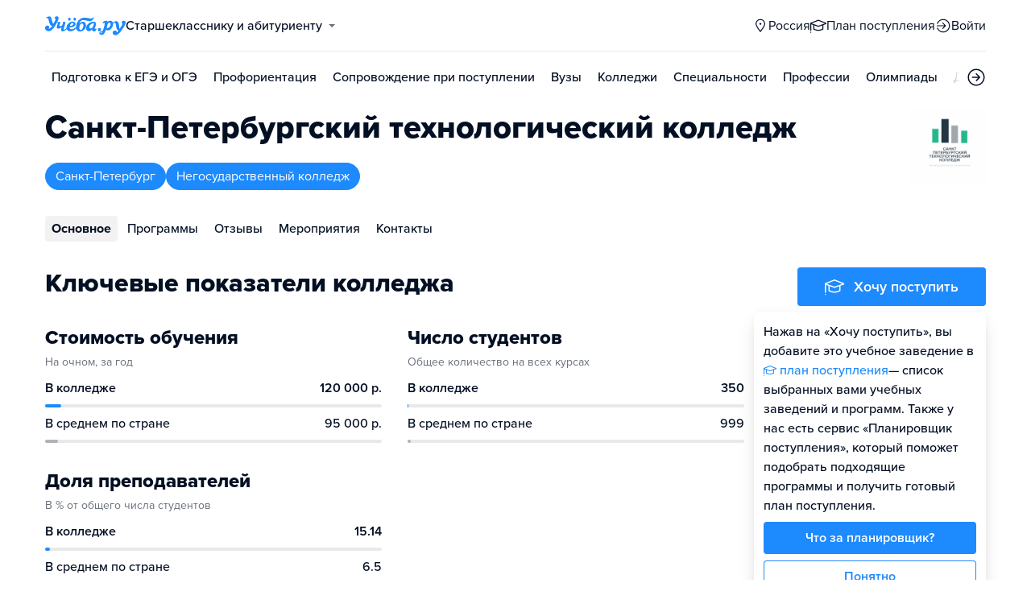

--- FILE ---
content_type: text/html; charset=utf-8
request_url: https://www.ucheba.ru/uz/107056
body_size: 21334
content:
<!DOCTYPE html><html lang="ru" style="overflow-y:auto;overflow-x:hidden"><head><meta property="og:type" content="website"/><meta property="og:image" content="https://www.ucheba.ru/pix/upload/articles/img__og_ucheba.png"/><meta property="og:image:alt" content="Учёба.ру"/><meta property="og:image:width" content="958"/><meta property="og:image:height" content="503"/><meta property="og:locale" content="ru_RU"/><meta property="og:site_name" content="Учёба.ру"/><meta name="viewport" content="width=device-width, user-scalable=no"/><meta name="theme-color" content="#ffffff"/><meta name="yandex-verification" content="1d57e9083ac15d2a"/><meta name="verify-admitad" content="0858ab3f58"/><meta charSet="utf-8"/><meta http-equiv="x-ua-compatible" content="ie=edge"/><title>Санкт-Петербургский технологический колледж, Санкт-Петербургский технологический колледж</title><meta name="robots" content="index,follow"/><meta name="googlebot" content="index,follow"/><meta name="description" content="Среднее профессиональное образование в дистанционном формате. Обучение  онлайн из любой точки мира. Трудоустройство у партнеров-работодателей после окончания обучения. Востребованные, высокооплачиваемые специальности."/><meta property="og:title" content="Санкт-Петербургский технологический колледж, Санкт-Петербургский технологический колледж"/><meta property="og:description" content="Среднее профессиональное образование в дистанционном формате. Обучение  онлайн из любой точки мира. Трудоустройство у партнеров-работодателей после окончания обучения. Востребованные, высокооплачиваемые специальности."/><link rel="canonical" href="https://spb.ucheba.ru/uz/107056"/><meta property="keywords" content="Санкт-Петербургский технологический колледж, Санкт-Петербургский технологический колледж Санкт-Петербург, Санкт-Петербургский технологический колледж, Санкт-Петербургский технологический колледж Санкт-Петербург, СПТК"/><meta name="next-head-count" content="21"/><link rel="icon" type="image/png" href="/favicon.png"/><link rel="shortcut icon" href="/favicon.ico"/><link rel="icon" type="image/svg+xml" href="/favicon.svg"/><script type="text/javascript" src="https://api.flocktory.com/v2/loader.js?site_id=5380" async=""></script><link rel="preload" href="/_next/static/css/ff138773ce3b4b17.css" as="style"/><link rel="stylesheet" href="/_next/static/css/ff138773ce3b4b17.css" data-n-g=""/><link rel="preload" href="/_next/static/css/dc73d500b456ffa8.css" as="style"/><link rel="stylesheet" href="/_next/static/css/dc73d500b456ffa8.css" data-n-p=""/><noscript data-n-css=""></noscript><script defer="" nomodule="" src="/_next/static/chunks/polyfills-78c92fac7aa8fdd8.js"></script><script defer="" src="/_next/static/chunks/10157.a471727de97005d6.js"></script><script defer="" src="/_next/static/chunks/27145.e02e24ded878f40d.js"></script><script src="/_next/static/chunks/webpack-03f2d89aeac8f4b4.js" defer=""></script><script src="/_next/static/chunks/framework-f81e7ae1133b8bb2.js" defer=""></script><script src="/_next/static/chunks/main-f4ee46ec557b3957.js" defer=""></script><script src="/_next/static/chunks/pages/_app-f4c4f298e5674194.js" defer=""></script><script src="/_next/static/chunks/2888-487bb131df0c3219.js" defer=""></script><script src="/_next/static/chunks/35096-fed0d649dffc12f2.js" defer=""></script><script src="/_next/static/chunks/89430-e68c6ca0e84cd259.js" defer=""></script><script src="/_next/static/chunks/15374-ff02da4390ad7bb9.js" defer=""></script><script src="/_next/static/chunks/55823-3ba4f0794fb7ea68.js" defer=""></script><script src="/_next/static/chunks/83089-3b4bfb537c275f68.js" defer=""></script><script src="/_next/static/chunks/71112-6fb00a3985588400.js" defer=""></script><script src="/_next/static/chunks/5312-cc9c8a2a2ec8c972.js" defer=""></script><script src="/_next/static/chunks/6090-5f7a9d0edf9f5173.js" defer=""></script><script src="/_next/static/chunks/55562-40375ea70fa17b62.js" defer=""></script><script src="/_next/static/chunks/76495-c2db16628b312f37.js" defer=""></script><script src="/_next/static/chunks/37865-1696f3d6f16269e4.js" defer=""></script><script src="/_next/static/chunks/11014-a6edb5833f32e2f0.js" defer=""></script><script src="/_next/static/chunks/38012-5c4a3adf9381885c.js" defer=""></script><script src="/_next/static/chunks/62544-51f8c229988e6c01.js" defer=""></script><script src="/_next/static/chunks/55858-50b255a5a39f55bb.js" defer=""></script><script src="/_next/static/chunks/27701-f14ec7bf60463774.js" defer=""></script><script src="/_next/static/chunks/90393-5f310b8494d725a2.js" defer=""></script><script src="/_next/static/chunks/38634-3be61256dfe7fc8a.js" defer=""></script><script src="/_next/static/chunks/91203-4464bfc75e8650b1.js" defer=""></script><script src="/_next/static/chunks/68054-bb73ab4c31e933f8.js" defer=""></script><script src="/_next/static/chunks/75147-1fbbaf52481255dc.js" defer=""></script><script src="/_next/static/chunks/7593-572f116895570cf5.js" defer=""></script><script src="/_next/static/chunks/56736-1d070d414aac8f94.js" defer=""></script><script src="/_next/static/chunks/68933-247df2b0f0faafc8.js" defer=""></script><script src="/_next/static/chunks/pages/uz/desktop/%5Bid%5D-544d402f69dbb00e.js" defer=""></script><script src="/_next/static/q4s6kLlvuio7Q6LBGBKVT/_buildManifest.js" defer=""></script><script src="/_next/static/q4s6kLlvuio7Q6LBGBKVT/_ssgManifest.js" defer=""></script><style data-styled="" data-styled-version="5.3.11">@font-face{font-family:'proxima-nova';src:url('https://use.typekit.net/af/949f99/00000000000000003b9b3068/27/l?primer=3a6076633bc77831ac9fb811601de898b4ca8cd1e0aff02d16b23a013090f4db&fvd=n7&v=3') format('woff2'),url('https://use.typekit.net/af/949f99/00000000000000003b9b3068/27/d?primer=3a6076633bc77831ac9fb811601de898b4ca8cd1e0aff02d16b23a013090f4db&fvd=n7&v=3') format('woff'),url('https://use.typekit.net/af/949f99/00000000000000003b9b3068/27/a?primer=3a6076633bc77831ac9fb811601de898b4ca8cd1e0aff02d16b23a013090f4db&fvd=n7&v=3') format('opentype');font-display:swap;font-style:normal;font-weight:700;}/*!sc*/
@font-face{font-family:'proxima-nova';src:url('https://use.typekit.net/af/d82519/00000000000000003b9b306a/27/l?primer=3a6076633bc77831ac9fb811601de898b4ca8cd1e0aff02d16b23a013090f4db&fvd=n8&v=3') format('woff2'),url('https://use.typekit.net/af/d82519/00000000000000003b9b306a/27/d?primer=3a6076633bc77831ac9fb811601de898b4ca8cd1e0aff02d16b23a013090f4db&fvd=n8&v=3') format('woff'),url('https://use.typekit.net/af/d82519/00000000000000003b9b306a/27/a?primer=3a6076633bc77831ac9fb811601de898b4ca8cd1e0aff02d16b23a013090f4db&fvd=n8&v=3') format('opentype');font-display:swap;font-style:normal;font-weight:800;}/*!sc*/
@font-face{font-family:'proxima-nova';src:url('https://use.typekit.net/af/576d53/00000000000000003b9b3066/27/l?primer=3a6076633bc77831ac9fb811601de898b4ca8cd1e0aff02d16b23a013090f4db&fvd=n6&v=3') format('woff2'),url('https://use.typekit.net/af/576d53/00000000000000003b9b3066/27/d?primer=3a6076633bc77831ac9fb811601de898b4ca8cd1e0aff02d16b23a013090f4db&fvd=n6&v=3') format('woff'),url('https://use.typekit.net/af/576d53/00000000000000003b9b3066/27/a?primer=3a6076633bc77831ac9fb811601de898b4ca8cd1e0aff02d16b23a013090f4db&fvd=n6&v=3') format('opentype');font-display:swap;font-style:normal;font-weight:600;}/*!sc*/
@font-face{font-family:'proxima-nova';src:url('https://use.typekit.net/af/705e94/00000000000000003b9b3062/27/l?primer=3a6076633bc77831ac9fb811601de898b4ca8cd1e0aff02d16b23a013090f4db&fvd=n4&v=3') format('woff2'),url('https://use.typekit.net/af/705e94/00000000000000003b9b3062/27/d?primer=3a6076633bc77831ac9fb811601de898b4ca8cd1e0aff02d16b23a013090f4db&fvd=n4&v=3') format('woff'),url('https://use.typekit.net/af/705e94/00000000000000003b9b3062/27/a?primer=3a6076633bc77831ac9fb811601de898b4ca8cd1e0aff02d16b23a013090f4db&fvd=n4&v=3') format('opentype');font-display:swap;font-style:normal;font-weight:400;}/*!sc*/
@font-face{font-family:'proxima-nova';src:url('https://use.typekit.net/af/6e816b/00000000000000003b9b3064/27/l?primer=3a6076633bc77831ac9fb811601de898b4ca8cd1e0aff02d16b23a013090f4db&fvd=n5&v=3') format('woff2'),url('https://use.typekit.net/af/6e816b/00000000000000003b9b3064/27/d?primer=3a6076633bc77831ac9fb811601de898b4ca8cd1e0aff02d16b23a013090f4db&fvd=n5&v=3') format('woff'),url('https://use.typekit.net/af/6e816b/00000000000000003b9b3064/27/a?primer=3a6076633bc77831ac9fb811601de898b4ca8cd1e0aff02d16b23a013090f4db&fvd=n5&v=3') format('opentype');font-display:swap;font-style:normal;font-weight:500;}/*!sc*/
html{line-height:1.15;-webkit-text-size-adjust:100%;}/*!sc*/
body{margin:0;}/*!sc*/
main{display:block;}/*!sc*/
h1{font-size:2em;margin:0.67em 0;}/*!sc*/
hr{box-sizing:content-box;height:0;overflow:visible;}/*!sc*/
pre{font-family:monospace,monospace;font-size:1em;}/*!sc*/
a{background-color:transparent;}/*!sc*/
abbr[title]{border-bottom:none;-webkit-text-decoration:underline;text-decoration:underline;-webkit-text-decoration:underline dotted;text-decoration:underline dotted;}/*!sc*/
b,strong{font-weight:bolder;}/*!sc*/
code,kbd,samp{font-family:monospace,monospace;font-size:1em;}/*!sc*/
small{font-size:80%;}/*!sc*/
sub,sup{font-size:75%;line-height:0;position:relative;vertical-align:baseline;}/*!sc*/
sub{bottom:-0.25em;}/*!sc*/
sup{top:-0.5em;}/*!sc*/
img{border-style:none;}/*!sc*/
button,input,optgroup,select,textarea{font-family:inherit;font-size:100%;line-height:1.15;margin:0;}/*!sc*/
button,input{overflow:visible;}/*!sc*/
button,select{text-transform:none;}/*!sc*/
button,[type="button"],[type="reset"],[type="submit"]{-webkit-appearance:button;}/*!sc*/
button::-moz-focus-inner,[type="button"]::-moz-focus-inner,[type="reset"]::-moz-focus-inner,[type="submit"]::-moz-focus-inner{border-style:none;padding:0;}/*!sc*/
button:-moz-focusring,[type="button"]:-moz-focusring,[type="reset"]:-moz-focusring,[type="submit"]:-moz-focusring{outline:1px dotted ButtonText;}/*!sc*/
fieldset{padding:0.35em 0.75em 0.625em;}/*!sc*/
legend{box-sizing:border-box;color:inherit;display:table;max-width:100%;padding:0;white-space:normal;}/*!sc*/
progress{vertical-align:baseline;}/*!sc*/
textarea{overflow:auto;}/*!sc*/
[type="checkbox"],[type="radio"]{box-sizing:border-box;padding:0;}/*!sc*/
[type="number"]::-webkit-inner-spin-button,[type="number"]::-webkit-outer-spin-button{height:auto;}/*!sc*/
[type="search"]{-webkit-appearance:textfield;outline-offset:-2px;}/*!sc*/
[type="search"]::-webkit-search-decoration{-webkit-appearance:none;}/*!sc*/
::-webkit-file-upload-button{-webkit-appearance:button;font:inherit;}/*!sc*/
details{display:block;}/*!sc*/
summary{display:list-item;}/*!sc*/
template{display:none;}/*!sc*/
[hidden]{display:none;}/*!sc*/
*,*::before,*::after{box-sizing:border-box;outline:none;}/*!sc*/
html,body{min-height:100vh;}/*!sc*/
body{color:rgba(3,15,35,1);font-family:proxima-nova,Arial,Helvetica,sans-serif;font-feature-settings:'liga','kern';-webkit-font-smoothing:antialiased;-moz-osx-font-smoothing:grayscale;-ms-text-size-adjust:100%;-webkit-text-size-adjust:100%;font-size:16px;font-weight:400;line-height:24px;min-width:1024px;}/*!sc*/
@media (max-width:768px){body{overflow-x:hidden !important;overflow-y:auto !important;}}/*!sc*/
#__next{min-height:100vh;display:-webkit-box;display:-webkit-flex;display:-ms-flexbox;display:flex;-webkit-box-pack:center;-webkit-justify-content:center;-ms-flex-pack:center;justify-content:center;}/*!sc*/
h1,h2,h3,h4,h5,h6{margin:0;}/*!sc*/
h1{font-size:40px;font-weight:800;line-height:48px;}/*!sc*/
h2{font-size:32px;font-weight:800;line-height:40px;}/*!sc*/
h3{font-size:24px;font-weight:800;line-height:32px;}/*!sc*/
h4{font-size:18px;font-weight:700;line-height:24px;}/*!sc*/
h5{font-size:16px;font-weight:700;line-height:24px;}/*!sc*/
h6{font-size:14px;font-weight:700;line-height:22px;}/*!sc*/
a{-webkit-text-decoration:none;text-decoration:none;color:rgba(29,138,254,1);cursor:pointer;}/*!sc*/
a:hover{color:rgba(0,100,206,1);}/*!sc*/
p{margin-top:0;margin-bottom:16px;}/*!sc*/
menu{list-style-type:initial;margin-block-start:0;margin-block-end:0;margin-inline-start:0;margin-inline-end:0;padding-inline-start:0;}/*!sc*/
img{display:block;}/*!sc*/
ul{padding-left:18px;list-style:none;}/*!sc*/
button{border:none;}/*!sc*/
.lg_touch_frame_video .lg-video{padding-bottom:180%!important;}/*!sc*/
.overflow_hidden{overflow-y:hidden!important;overflow-x:hidden!important;}/*!sc*/
data-styled.g2[id="sc-global-kApfXw1"]{content:"sc-global-kApfXw1,"}/*!sc*/
.caWrXG{-webkit-box-flex:1;-webkit-flex-grow:1;-ms-flex-positive:1;flex-grow:1;}/*!sc*/
data-styled.g3[id="Layout__Body-sc-1527ea75-0"]{content:"caWrXG,"}/*!sc*/
.bnWjaY{-webkit-box-flex:1;-webkit-flex-grow:1;-ms-flex-positive:1;flex-grow:1;display:-webkit-box;display:-webkit-flex;display:-ms-flexbox;display:flex;-webkit-flex-direction:column;-ms-flex-direction:column;flex-direction:column;background-color:inherit;}/*!sc*/
data-styled.g4[id="Layout__Content-sc-1527ea75-1"]{content:"bnWjaY,"}/*!sc*/
.cSsnze{display:-webkit-box;display:-webkit-flex;display:-ms-flexbox;display:flex;-webkit-flex-direction:column;-ms-flex-direction:column;flex-direction:column;-webkit-box-pack:justify;-webkit-justify-content:space-between;-ms-flex-pack:justify;justify-content:space-between;min-height:100%;width:100%;}/*!sc*/
data-styled.g5[id="Layout__Main-sc-1527ea75-2"]{content:"cSsnze,"}/*!sc*/
.kCqjdA{padding-left:16px;padding-right:16px;margin-left:auto;margin-right:auto;}/*!sc*/
data-styled.g6[id="Container-styles__Block-sc-781e1a24-0"]{content:"kCqjdA,"}/*!sc*/
@media (min-width:1200px){.cubfDn{width:1200px;}}/*!sc*/
@media (max-width:1199px){.cubfDn{width:1024px;}}/*!sc*/
data-styled.g7[id="Container-styles__Block-sc-30741d72-0"]{content:"cubfDn,"}/*!sc*/
.bOTnsS{color:rgba(29,138,254,1);width:100px;height:undefined;}/*!sc*/
data-styled.g8[id="Logo__Block-sc-b7472283-0"]{content:"bOTnsS,"}/*!sc*/
.frxKIM{color:rgba(29,138,254,1);width:100px;height:24px;opacity:1;}/*!sc*/
.bkSnLz{width:24px;height:24px;opacity:1;}/*!sc*/
.ieTwmj{color:rgba(29,138,254,1);width:24px;height:24px;opacity:1;}/*!sc*/
data-styled.g9[id="Icon-styles__Block-sc-4ba289c7-0"]{content:"frxKIM,bkSnLz,ieTwmj,"}/*!sc*/
.RMHsR{word-break:break-word;text-align:left;color:rgba(3,15,35,1);}/*!sc*/
.RMHsR:first-letter{text-transform:uppercase;}/*!sc*/
.RMHsR li{list-style:initial;}/*!sc*/
.hGCpdV{word-break:break-word;}/*!sc*/
.hGCpdV li{list-style:initial;}/*!sc*/
.ceNMgA{word-break:break-word;font-size:14px;color:rgba(3,15,35,0.6);}/*!sc*/
.ceNMgA li{list-style:initial;}/*!sc*/
.iAMupB{word-break:break-word;font-weight:600;white-space:nowrap;overflow:hidden;text-overflow:ellipsis;}/*!sc*/
.iAMupB li{list-style:initial;}/*!sc*/
.frERHG{word-break:break-word;font-weight:500;white-space:nowrap;overflow:hidden;text-overflow:ellipsis;}/*!sc*/
.frERHG li{list-style:initial;}/*!sc*/
.cSdGbk{word-break:break-word;font-weight:800;font-size:32px;line-height:40px;}/*!sc*/
.cSdGbk li{list-style:initial;}/*!sc*/
.eqYjiV{word-break:break-word;font-weight:700;font-size:18px;line-height:24px;color:rgba(255,255,255,1);}/*!sc*/
.eqYjiV li{list-style:initial;}/*!sc*/
.bwbxjV{word-break:break-word;font-weight:700;font-size:24px;line-height:32px;}/*!sc*/
.bwbxjV li{list-style:initial;}/*!sc*/
.eyFqjB{word-break:break-word;color:rgba(29,138,254,1);}/*!sc*/
.eyFqjB li{list-style:initial;}/*!sc*/
.dVYnJ{word-break:break-word;font-weight:700;font-size:24px;line-height:32px;color:rgba(29,138,254,1);}/*!sc*/
.dVYnJ li{list-style:initial;}/*!sc*/
.iVSspI{word-break:break-word;font-weight:400;color:rgba(3,15,35,0.6);}/*!sc*/
.iVSspI li{list-style:initial;}/*!sc*/
.sNJVP{word-break:break-word;font-weight:600;font-size:14px;}/*!sc*/
.sNJVP li{list-style:initial;}/*!sc*/
.gwkYBh{word-break:break-word;}/*!sc*/
.gwkYBh:first-letter{text-transform:uppercase;}/*!sc*/
.gwkYBh li{list-style:initial;}/*!sc*/
.iDATlt{word-break:break-word;color:rgba(255,255,255,1);}/*!sc*/
.iDATlt li{list-style:initial;}/*!sc*/
.cMpgEA{word-break:break-word;font-weight:600;}/*!sc*/
.cMpgEA li{list-style:initial;}/*!sc*/
.fBIXhk{word-break:break-word;color:rgba(3,15,35,0.5);}/*!sc*/
.fBIXhk li{list-style:initial;}/*!sc*/
.KXBPe{word-break:break-word;font-weight:700;font-size:18px;}/*!sc*/
.KXBPe li{list-style:initial;}/*!sc*/
data-styled.g10[id="Text-styles__Block-sc-f5d4cf80-0"]{content:"RMHsR,hGCpdV,ceNMgA,iAMupB,frERHG,cSdGbk,eqYjiV,bwbxjV,eyFqjB,dVYnJ,iVSspI,sNJVP,gwkYBh,iDATlt,cMpgEA,fBIXhk,KXBPe,"}/*!sc*/
.JbnpX{display:-webkit-box;display:-webkit-flex;display:-ms-flexbox;display:flex;}/*!sc*/
data-styled.g12[id="Button-styles__Inner-sc-34bf928e-0"]{content:"JbnpX,"}/*!sc*/
.eMGiKt{display:-webkit-inline-box;display:-webkit-inline-flex;display:-ms-inline-flexbox;display:inline-flex;-webkit-box-pack:center;-webkit-justify-content:center;-ms-flex-pack:center;justify-content:center;-webkit-align-items:center;-webkit-box-align:center;-ms-flex-align:center;align-items:center;margin-right:12px;}/*!sc*/
.gPkdZm{display:-webkit-inline-box;display:-webkit-inline-flex;display:-ms-inline-flexbox;display:inline-flex;-webkit-box-pack:center;-webkit-justify-content:center;-ms-flex-pack:center;justify-content:center;-webkit-align-items:center;-webkit-box-align:center;-ms-flex-align:center;align-items:center;margin-left:12px;}/*!sc*/
data-styled.g14[id="Button-styles__Icon-sc-34bf928e-2"]{content:"eMGiKt,gPkdZm,"}/*!sc*/
.jWxLQT{cursor:pointer;border-radius:4px;-webkit-text-decoration:none;text-decoration:none;display:-webkit-inline-box;display:-webkit-inline-flex;display:-ms-inline-flexbox;display:inline-flex;-webkit-box-pack:center;-webkit-justify-content:center;-ms-flex-pack:center;justify-content:center;text-align:center;-webkit-align-items:center;-webkit-box-align:center;-ms-flex-align:center;align-items:center;-webkit-transition:0.15s;transition:0.15s;border:none;touch-action:manipulation;font-weight:600;position:relative;-webkit-tap-highlight-color:transparent;-webkit-touch-callout:none;-webkit-user-select:none;-moz-user-select:none;-ms-user-select:none;user-select:none;background-color:rgba(0,0,0,0);color:rgba(3,15,35,1);background-color:rgba(3,15,35,1);color:rgba(255,255,255,1);padding:8px 16px;font-size:16px;line-height:24px;height:40px;padding-left:0;padding-right:0;color:rgba(29,138,254,1);background-color:transparent;color:rgba(3,15,35,1);-webkit-box-pack:center;-webkit-justify-content:center;-ms-flex-pack:center;justify-content:center;, height:auto;padding:0;}/*!sc*/
@media (hover:hover){.jWxLQT:hover{background-color:rgba(0,0,0,0);color:rgba(3,15,35,1);}}/*!sc*/
@media (hover:none){.jWxLQT:active{background-color:rgba(0,0,0,0);color:rgba(3,15,35,1);}}/*!sc*/
@media (hover:hover){.jWxLQT:hover{background-color:rgba(3,15,35,1);color:rgba(255,255,255,1);}}/*!sc*/
@media (hover:none){.jWxLQT:active{background-color:rgba(3,15,35,1);color:rgba(255,255,255,1);}}/*!sc*/
.jWxLQT:hover{color:rgba(0,100,206,1);}/*!sc*/
@media (hover:hover){.jWxLQT:hover{background-color:transparent;box-shadow:none;}}/*!sc*/
@media (hover:none){.jWxLQT:active{background-color:transparent;box-shadow:none;}}/*!sc*/
.jWxLQT:hover{color:rgba(0,100,206,1);}/*!sc*/
.jWxLQT:disabled,.jWxLQT:hover:disabled{background-color:rgba(3,15,35,.05);}/*!sc*/
.bSUsoD{cursor:pointer;border-radius:4px;-webkit-text-decoration:none;text-decoration:none;display:-webkit-inline-box;display:-webkit-inline-flex;display:-ms-inline-flexbox;display:inline-flex;-webkit-box-pack:center;-webkit-justify-content:center;-ms-flex-pack:center;justify-content:center;text-align:center;-webkit-align-items:center;-webkit-box-align:center;-ms-flex-align:center;align-items:center;-webkit-transition:0.15s;transition:0.15s;border:none;touch-action:manipulation;font-weight:600;position:relative;-webkit-tap-highlight-color:transparent;-webkit-touch-callout:none;-webkit-user-select:none;-moz-user-select:none;-ms-user-select:none;user-select:none;background-color:rgba(0,0,0,0);color:rgba(3,15,35,1);padding:8px;font-size:16px;line-height:24px;height:24px;-webkit-box-pack:center;-webkit-justify-content:center;-ms-flex-pack:center;justify-content:center;}/*!sc*/
@media (hover:hover){.bSUsoD:hover{background-color:rgba(0,0,0,0);color:rgba(3,15,35,1);}}/*!sc*/
@media (hover:none){.bSUsoD:active{background-color:rgba(0,0,0,0);color:rgba(3,15,35,1);}}/*!sc*/
.bSUsoD:disabled,.bSUsoD:hover:disabled{background-color:rgba(3,15,35,.05);}/*!sc*/
.cbxahG{cursor:pointer;border-radius:4px;-webkit-text-decoration:none;text-decoration:none;display:-webkit-inline-box;display:-webkit-inline-flex;display:-ms-inline-flexbox;display:inline-flex;-webkit-box-pack:center;-webkit-justify-content:center;-ms-flex-pack:center;justify-content:center;text-align:center;-webkit-align-items:center;-webkit-box-align:center;-ms-flex-align:center;align-items:center;-webkit-transition:0.15s;transition:0.15s;border:none;touch-action:manipulation;font-weight:600;position:relative;-webkit-tap-highlight-color:transparent;-webkit-touch-callout:none;-webkit-user-select:none;-moz-user-select:none;-ms-user-select:none;user-select:none;background-color:rgba(0,0,0,0);color:rgba(3,15,35,1);background-color:rgba(255,229,84,1);color:rgba(3,15,35,1);padding:12px 20px;font-size:18px;line-height:24px;height:48px;display:-webkit-box;display:-webkit-flex;display:-ms-flexbox;display:flex;width:100%;padding-left:0;padding-right:0;-webkit-box-pack:center;-webkit-justify-content:center;-ms-flex-pack:center;justify-content:center;}/*!sc*/
@media (hover:hover){.cbxahG:hover{background-color:rgba(0,0,0,0);color:rgba(3,15,35,1);}}/*!sc*/
@media (hover:none){.cbxahG:active{background-color:rgba(0,0,0,0);color:rgba(3,15,35,1);}}/*!sc*/
@media (hover:hover){.cbxahG:hover{background-color:rgba(255,206,8,1);color:rgba(3,15,35,1);}}/*!sc*/
@media (hover:none){.cbxahG:active{background-color:rgba(255,206,8,1);color:rgba(3,15,35,1);}}/*!sc*/
.cbxahG:disabled,.cbxahG:hover:disabled{background-color:rgba(3,15,35,.05);}/*!sc*/
.dhEMPL{cursor:pointer;border-radius:4px;-webkit-text-decoration:none;text-decoration:none;display:-webkit-inline-box;display:-webkit-inline-flex;display:-ms-inline-flexbox;display:inline-flex;-webkit-box-pack:center;-webkit-justify-content:center;-ms-flex-pack:center;justify-content:center;text-align:center;-webkit-align-items:center;-webkit-box-align:center;-ms-flex-align:center;align-items:center;-webkit-transition:0.15s;transition:0.15s;border:none;touch-action:manipulation;font-weight:600;position:relative;-webkit-tap-highlight-color:transparent;-webkit-touch-callout:none;-webkit-user-select:none;-moz-user-select:none;-ms-user-select:none;user-select:none;background-color:rgba(0,0,0,0);color:rgba(3,15,35,1);background-color:rgba(29,138,254,1);color:rgba(255,255,255,1);background-color:transparent;box-shadow:inset 0 0 0 1px rgba(29,138,254,1);color:rgba(29,138,254,1);padding:8px 16px;font-size:16px;line-height:24px;height:40px;-webkit-box-pack:center;-webkit-justify-content:center;-ms-flex-pack:center;justify-content:center;}/*!sc*/
@media (hover:hover){.dhEMPL:hover{background-color:rgba(0,0,0,0);color:rgba(3,15,35,1);}}/*!sc*/
@media (hover:none){.dhEMPL:active{background-color:rgba(0,0,0,0);color:rgba(3,15,35,1);}}/*!sc*/
@media (hover:hover){.dhEMPL:hover{background-color:rgba(0,100,206,1);color:rgba(255,255,255,1);}}/*!sc*/
@media (hover:none){.dhEMPL:active{background-color:rgba(0,100,206,1);color:rgba(255,255,255,1);}}/*!sc*/
.dhEMPL svg{fill:rgba(29,138,254,1);}/*!sc*/
@media (hover:hover){.dhEMPL:hover{background-color:transparent;box-shadow:inset 0 0 0 1px rgba(0,100,206,1);color:rgba(0,100,206,1);}.dhEMPL:hover svg{fill:rgba(0,100,206,1);}}/*!sc*/
@media (hover:none){.dhEMPL:active{background-color:transparent;box-shadow:inset 0 0 0 1px rgba(0,100,206,1);color:rgba(0,100,206,1);}.dhEMPL:active svg{fill:rgba(0,100,206,1);}}/*!sc*/
.dhEMPL:disabled,.dhEMPL:hover:disabled{background-color:rgba(3,15,35,.05);}/*!sc*/
.frjErI{cursor:pointer;border-radius:4px;-webkit-text-decoration:none;text-decoration:none;display:-webkit-inline-box;display:-webkit-inline-flex;display:-ms-inline-flexbox;display:inline-flex;-webkit-box-pack:center;-webkit-justify-content:center;-ms-flex-pack:center;justify-content:center;text-align:center;-webkit-align-items:center;-webkit-box-align:center;-ms-flex-align:center;align-items:center;-webkit-transition:0.15s;transition:0.15s;border:none;touch-action:manipulation;font-weight:600;position:relative;-webkit-tap-highlight-color:transparent;-webkit-touch-callout:none;-webkit-user-select:none;-moz-user-select:none;-ms-user-select:none;user-select:none;background-color:rgba(0,0,0,0);color:rgba(3,15,35,1);background-color:rgba(29,138,254,1);color:rgba(255,255,255,1);padding:12px 20px;font-size:18px;line-height:24px;height:48px;padding-left:0;padding-right:0;color:rgba(29,138,254,1);background-color:transparent;display:-webkit-box;display:-webkit-flex;display:-ms-flexbox;display:flex;width:100%;-webkit-box-pack:justify;-webkit-justify-content:space-between;-ms-flex-pack:justify;justify-content:space-between;}/*!sc*/
@media (hover:hover){.frjErI:hover{background-color:rgba(0,0,0,0);color:rgba(3,15,35,1);}}/*!sc*/
@media (hover:none){.frjErI:active{background-color:rgba(0,0,0,0);color:rgba(3,15,35,1);}}/*!sc*/
@media (hover:hover){.frjErI:hover{background-color:rgba(0,100,206,1);color:rgba(255,255,255,1);}}/*!sc*/
@media (hover:none){.frjErI:active{background-color:rgba(0,100,206,1);color:rgba(255,255,255,1);}}/*!sc*/
.frjErI:hover{color:rgba(0,100,206,1);}/*!sc*/
@media (hover:hover){.frjErI:hover{background-color:transparent;box-shadow:none;}}/*!sc*/
@media (hover:none){.frjErI:active{background-color:transparent;box-shadow:none;}}/*!sc*/
.frjErI:disabled,.frjErI:hover:disabled{background-color:rgba(3,15,35,.05);}/*!sc*/
.DLvqd{cursor:pointer;border-radius:4px;-webkit-text-decoration:none;text-decoration:none;display:-webkit-inline-box;display:-webkit-inline-flex;display:-ms-inline-flexbox;display:inline-flex;-webkit-box-pack:center;-webkit-justify-content:center;-ms-flex-pack:center;justify-content:center;text-align:center;-webkit-align-items:center;-webkit-box-align:center;-ms-flex-align:center;align-items:center;-webkit-transition:0.15s;transition:0.15s;border:none;touch-action:manipulation;font-weight:600;position:relative;-webkit-tap-highlight-color:transparent;-webkit-touch-callout:none;-webkit-user-select:none;-moz-user-select:none;-ms-user-select:none;user-select:none;background-color:rgba(0,0,0,0);color:rgba(3,15,35,1);background-color:rgba(255,229,84,1);color:rgba(3,15,35,1);padding:12px 20px;font-size:18px;line-height:24px;height:48px;-webkit-box-pack:center;-webkit-justify-content:center;-ms-flex-pack:center;justify-content:center;}/*!sc*/
@media (hover:hover){.DLvqd:hover{background-color:rgba(0,0,0,0);color:rgba(3,15,35,1);}}/*!sc*/
@media (hover:none){.DLvqd:active{background-color:rgba(0,0,0,0);color:rgba(3,15,35,1);}}/*!sc*/
@media (hover:hover){.DLvqd:hover{background-color:rgba(255,206,8,1);color:rgba(3,15,35,1);}}/*!sc*/
@media (hover:none){.DLvqd:active{background-color:rgba(255,206,8,1);color:rgba(3,15,35,1);}}/*!sc*/
.DLvqd:disabled,.DLvqd:hover:disabled{background-color:rgba(3,15,35,.05);}/*!sc*/
.fhupjM{cursor:pointer;border-radius:4px;-webkit-text-decoration:none;text-decoration:none;display:-webkit-inline-box;display:-webkit-inline-flex;display:-ms-inline-flexbox;display:inline-flex;-webkit-box-pack:center;-webkit-justify-content:center;-ms-flex-pack:center;justify-content:center;text-align:center;-webkit-align-items:center;-webkit-box-align:center;-ms-flex-align:center;align-items:center;-webkit-transition:0.15s;transition:0.15s;border:none;touch-action:manipulation;font-weight:600;position:relative;-webkit-tap-highlight-color:transparent;-webkit-touch-callout:none;-webkit-user-select:none;-moz-user-select:none;-ms-user-select:none;user-select:none;background-color:rgba(0,0,0,0);color:rgba(3,15,35,1);background-color:rgba(29,138,254,1);color:rgba(255,255,255,1);padding:12px 20px;font-size:18px;line-height:24px;height:48px;display:-webkit-box;display:-webkit-flex;display:-ms-flexbox;display:flex;width:100%;padding-left:0;padding-right:0;-webkit-box-pack:center;-webkit-justify-content:center;-ms-flex-pack:center;justify-content:center;}/*!sc*/
@media (hover:hover){.fhupjM:hover{background-color:rgba(0,0,0,0);color:rgba(3,15,35,1);}}/*!sc*/
@media (hover:none){.fhupjM:active{background-color:rgba(0,0,0,0);color:rgba(3,15,35,1);}}/*!sc*/
@media (hover:hover){.fhupjM:hover{background-color:rgba(0,100,206,1);color:rgba(255,255,255,1);}}/*!sc*/
@media (hover:none){.fhupjM:active{background-color:rgba(0,100,206,1);color:rgba(255,255,255,1);}}/*!sc*/
.fhupjM:disabled,.fhupjM:hover:disabled{background-color:rgba(3,15,35,.05);}/*!sc*/
data-styled.g15[id="Button-styles__Block-sc-34bf928e-3"]{content:"jWxLQT,bSUsoD,cbxahG,dhEMPL,frjErI,DLvqd,fhupjM,"}/*!sc*/
.kgquOZ a{margin-right:12px;}/*!sc*/
.kgquOZ a:last-child{margin-right:0;}/*!sc*/
data-styled.g17[id="Footer__FooterLinks-sc-e3e1f100-1"]{content:"kgquOZ,"}/*!sc*/
.cVvHho{display:-webkit-box;display:-webkit-flex;display:-ms-flexbox;display:flex;-webkit-align-items:center;-webkit-box-align:center;-ms-flex-align:center;align-items:center;}/*!sc*/
.cVvHho a{margin-right:16px;height:24px;}/*!sc*/
.cVvHho a:last-child{margin-right:0;}/*!sc*/
data-styled.g18[id="Footer__SocialLinks-sc-e3e1f100-2"]{content:"cVvHho,"}/*!sc*/
.epxVty{display:-webkit-box;display:-webkit-flex;display:-ms-flexbox;display:flex;-webkit-box-pack:justify;-webkit-justify-content:space-between;-ms-flex-pack:justify;justify-content:space-between;-webkit-align-items:center;-webkit-box-align:center;-ms-flex-align:center;align-items:center;padding-top:24px;padding-bottom:24px;border-top:1px solid rgba(3,15,35,0.15);}/*!sc*/
data-styled.g19[id="Footer__Inner-sc-e3e1f100-3"]{content:"epxVty,"}/*!sc*/
.dkhVvt{background-color:rgba(247,249,252,1);}/*!sc*/
.dkhVvt div,.dkhVvt a,.dkhVvt a:hover{color:rgba(3,15,35,1);}/*!sc*/
.dkhVvt .Footer__SocialLinks-sc-e3e1f100-2 svg{color:rgba(3,15,35,1);opacity:0.7;}/*!sc*/
data-styled.g20[id="Footer__Block-sc-e3e1f100-4"]{content:"dkhVvt,"}/*!sc*/
.XKzwM{width:100%;display:-webkit-box;display:-webkit-flex;display:-ms-flexbox;display:flex;-webkit-column-gap:50px;column-gap:50px;padding:32px 0;}/*!sc*/
data-styled.g21[id="Footer__TopBlock-sc-e3e1f100-5"]{content:"XKzwM,"}/*!sc*/
.hhsCzG{width:33.333%;display:-webkit-box;display:-webkit-flex;display:-ms-flexbox;display:flex;-webkit-flex-direction:column;-ms-flex-direction:column;flex-direction:column;}/*!sc*/
data-styled.g23[id="Footer__Column-sc-e3e1f100-7"]{content:"hhsCzG,"}/*!sc*/
.fNPTji{font-size:24px;font-weight:bold;line-height:32px;}/*!sc*/
data-styled.g24[id="Footer__Title-sc-e3e1f100-8"]{content:"fNPTji,"}/*!sc*/
.jtqIfB{display:-webkit-box;display:-webkit-flex;display:-ms-flexbox;display:flex;-webkit-flex-wrap:wrap;-ms-flex-wrap:wrap;flex-wrap:wrap;gap:8px;margin:8px 0;}/*!sc*/
.jtqIfB a:nth-child(n + 7){display:none;}/*!sc*/
data-styled.g25[id="Footer__Links-sc-e3e1f100-9"]{content:"jtqIfB,"}/*!sc*/
.ffzpDg{width:100%;color:#030f2380 !important;font-size:16px;line-height:1.5;cursor:pointer;text-align:unset;}/*!sc*/
data-styled.g26[id="Footer__ShowAllLinks-sc-e3e1f100-10"]{content:"ffzpDg,"}/*!sc*/
.eoWGAM{padding:32px 0 24px;display:-webkit-box;display:-webkit-flex;display:-ms-flexbox;display:flex;-webkit-box-pack:justify;-webkit-justify-content:space-between;-ms-flex-pack:justify;justify-content:space-between;-webkit-align-items:center;-webkit-box-align:center;-ms-flex-align:center;align-items:center;border-bottom:1px solid rgba(3,15,35,0.15);}/*!sc*/
data-styled.g30[id="Footer__TopWrapper-sc-390e7b7c-2"]{content:"eoWGAM,"}/*!sc*/
.hViVna{display:-webkit-box;display:-webkit-flex;display:-ms-flexbox;display:flex;-webkit-align-items:center;-webkit-box-align:center;-ms-flex-align:center;align-items:center;gap:8px;}/*!sc*/
data-styled.g31[id="Footer__ButtonWrapper-sc-390e7b7c-3"]{content:"hViVna,"}/*!sc*/
.EQRid{font-weight:500;}/*!sc*/
data-styled.g44[id="Dropdown-styles__Title-sc-ad5d58f0-0"]{content:"EQRid,"}/*!sc*/
.hQocTe{margin-left:8px;-webkit-transition:0.15s;transition:0.15s;opacity:0.6;width:0;height:0;border-left:4px solid transparent;border-right:4px solid transparent;border-top:4px solid rgba(3,15,35,1);}/*!sc*/
data-styled.g45[id="Dropdown-styles__Icon-sc-ad5d58f0-1"]{content:"hQocTe,"}/*!sc*/
.bJcoHA{display:-webkit-box;display:-webkit-flex;display:-ms-flexbox;display:flex;-webkit-align-items:center;-webkit-box-align:center;-ms-flex-align:center;align-items:center;-webkit-box-pack:start !important;-webkit-justify-content:flex-start !important;-ms-flex-pack:start !important;justify-content:flex-start !important;color:rgba(3,15,35,1);}/*!sc*/
.bJcoHA:hover{color:rgba(0,100,206,1);}/*!sc*/
.bJcoHA:hover .Dropdown-styles__Icon-sc-ad5d58f0-1{width:0;height:0;border-left:4px solid transparent;border-right:4px solid transparent;border-top:4px solid;}/*!sc*/
data-styled.g46[id="Dropdown-styles__Link-sc-ad5d58f0-2"]{content:"bJcoHA,"}/*!sc*/
.bjCPSR{display:-webkit-box;display:-webkit-flex;display:-ms-flexbox;display:flex;-webkit-align-items:center;-webkit-box-align:center;-ms-flex-align:center;align-items:center;}/*!sc*/
data-styled.g47[id="Dropdown-styles__LinkLeft-sc-ad5d58f0-3"]{content:"bjCPSR,"}/*!sc*/
.qHDll{display:-webkit-box;display:-webkit-flex;display:-ms-flexbox;display:flex;-webkit-align-items:center;-webkit-box-align:center;-ms-flex-align:center;align-items:center;}/*!sc*/
data-styled.g48[id="Dropdown-styles__LinkRight-sc-ad5d58f0-4"]{content:"qHDll,"}/*!sc*/
.dectny{cursor:pointer;display:block;}/*!sc*/
data-styled.g50[id="Dropdown-styles__Activator-sc-ad5d58f0-6"]{content:"dectny,"}/*!sc*/
.blmqUj{position:relative;display:inline-block;font-size:16px;font-weight:400;line-height:24px;}/*!sc*/
data-styled.g51[id="Dropdown-styles__Block-sc-ad5d58f0-7"]{content:"blmqUj,"}/*!sc*/
.eNayZo{margin-top:16px;}/*!sc*/
.klpOuC{margin-top:32px;}/*!sc*/
.bjVCYh{margin-top:20px;}/*!sc*/
.bJMDaf{margin-top:8px;}/*!sc*/
.caGUqV{margin-top:64px;}/*!sc*/
.izGbxp{margin-top:24px;}/*!sc*/
data-styled.g53[id="Spacing__Block-sc-b2a28cfe-0"]{content:"eNayZo,klpOuC,bjVCYh,bJMDaf,caGUqV,izGbxp,"}/*!sc*/
.hNIYi{margin-right:4px;line-height:1.38;}/*!sc*/
.hNIYi button,.hNIYi a{padding-top:16px;padding-bottom:16px;font-weight:500;-webkit-transition:0.15s;transition:0.15s;color:rgba(3,15,35,1);width:-webkit-max-content;width:-moz-max-content;width:max-content;}/*!sc*/
.hNIYi button:hover,.hNIYi a:hover{color:rgba(0,100,206,1);}/*!sc*/
.hNIYi:last-child{margin-right:0;}/*!sc*/
data-styled.g54[id="Navigation-styles__Item-sc-4215562-0"]{content:"hNIYi,"}/*!sc*/
.cVAArq{display:-webkit-box;display:-webkit-flex;display:-ms-flexbox;display:flex;-webkit-align-items:center;-webkit-box-align:center;-ms-flex-align:center;align-items:center;overflow-y:hidden;list-style:none;margin:0;padding-left:0;}/*!sc*/
.cVAArq::-webkit-scrollbar{display:none;}/*!sc*/
data-styled.g55[id="Navigation-styles__List-sc-4215562-1"]{content:"cVAArq,"}/*!sc*/
.gtxjUq{width:auto;}/*!sc*/
data-styled.g56[id="Navigation-styles__Block-sc-4215562-2"]{content:"gtxjUq,"}/*!sc*/
.hIFFfr button,.hIFFfr a{padding-top:16px;padding-bottom:16px;font-weight:500;-webkit-transition:0.15s;transition:0.15s;color:rgba(3,15,35,1);width:-webkit-max-content;width:-moz-max-content;width:max-content;}/*!sc*/
.hIFFfr button:hover,.hIFFfr a:hover{color:rgba(0,100,206,1);}/*!sc*/
.hIFFfr button,.hIFFfr a{color:rgba(3,15,35,1);}/*!sc*/
.hIFFfr button:hover,.hIFFfr a:hover{color:rgba(3,15,35,1);background-color:rgba(3,15,35,.05);}/*!sc*/
.hdOQJO button,.hdOQJO a{padding-top:16px;padding-bottom:16px;font-weight:500;-webkit-transition:0.15s;transition:0.15s;color:rgba(3,15,35,1);width:-webkit-max-content;width:-moz-max-content;width:max-content;}/*!sc*/
.hdOQJO button:hover,.hdOQJO a:hover{color:rgba(0,100,206,1);}/*!sc*/
.hdOQJO button,.hdOQJO a{color:rgba(3,15,35,1);background-color:rgba(3,15,35,.05);}/*!sc*/
.hdOQJO button:hover,.hdOQJO a:hover{color:rgba(3,15,35,1);background-color:rgba(3,15,35,.05);}/*!sc*/
.hdOQJO button,.hdOQJO a{font-weight:700;}/*!sc*/
data-styled.g57[id="Navigation-styles__A-sc-4215562-3"]{content:"hIFFfr,hdOQJO,"}/*!sc*/
.cWtRZW{display:-webkit-box;display:-webkit-flex;display:-ms-flexbox;display:flex;cursor:pointer;}/*!sc*/
data-styled.g66[id="Header-styles__LogoLink-sc-eb7d1bf2-0"]{content:"cWtRZW,"}/*!sc*/
.hNBBgC{display:-webkit-box;display:-webkit-flex;display:-ms-flexbox;display:flex;-webkit-box-pack:justify;-webkit-justify-content:space-between;-ms-flex-pack:justify;justify-content:space-between;height:64px;-webkit-align-items:center;-webkit-box-align:center;-ms-flex-align:center;align-items:center;padding-left:16px;padding-right:16px;}/*!sc*/
data-styled.g67[id="Header-styles__MainContainer-sc-eb7d1bf2-1"]{content:"hNBBgC,"}/*!sc*/
.fWnRBC{-webkit-backdrop-filter:blur(20px);backdrop-filter:blur(20px);position:relative;z-index:1;background-color:rgba(3,15,35,1);color:rgba(3,15,35,1);background-color:transparent;color:rgba(3,15,35,1);}/*!sc*/
.fWnRBC a,.fWnRBC button,.fWnRBC a:hover,.fWnRBC button:hover{color:inherit;}/*!sc*/
.fWnRBC .Header-styles__MainContainer-sc-eb7d1bf2-1{position:relative;}/*!sc*/
.fWnRBC .Header-styles__MainContainer-sc-eb7d1bf2-1:after{content:'';display:block;position:absolute;bottom:0;left:16px;right:16px;height:1px;background-color:rgba(3,15,35,.09);}/*!sc*/
data-styled.g69[id="Header-styles__Main-sc-eb7d1bf2-3"]{content:"fWnRBC,"}/*!sc*/
.lfVkKk{height:64px;position:relative;display:-webkit-box;display:-webkit-flex;display:-ms-flexbox;display:flex;-webkit-align-items:center;-webkit-box-align:center;-ms-flex-align:center;align-items:center;-webkit-column-gap:8px;column-gap:8px;cursor:pointer;overflow:hidden;color:rgba(3,15,35,1);}/*!sc*/
.lfVkKk svg{width:20px;height:20px;}/*!sc*/
.lfVkKk::after{content:'';position:absolute;bottom:0;width:100%;height:1px;-webkit-transition:all 0.2s;transition:all 0.2s;background:rgba(3,15,35,1);opacity:0;}/*!sc*/
.lfVkKk:hover::after{opacity:1;}/*!sc*/
data-styled.g71[id="Header-styles__HeaderNavItem-sc-eb7d1bf2-5"]{content:"lfVkKk,"}/*!sc*/
.jRzEnD{position:relative;z-index:10;}/*!sc*/
data-styled.g72[id="Header-styles__Block-sc-eb7d1bf2-6"]{content:"jRzEnD,"}/*!sc*/
.fLyWzz{height:100%;display:-webkit-box;display:-webkit-flex;display:-ms-flexbox;display:flex;-webkit-align-items:center;-webkit-box-align:center;-ms-flex-align:center;align-items:center;-webkit-column-gap:12px;column-gap:12px;}/*!sc*/
data-styled.g77[id="Header-styles__MainLineLeft-sc-fe799b60-1"]{content:"fLyWzz,"}/*!sc*/
.cUULUh{-webkit-column-gap:20px;column-gap:20px;}/*!sc*/
data-styled.g78[id="Header-styles__MainLineRight-sc-fe799b60-2"]{content:"cUULUh,"}/*!sc*/
.dPVPQe{padding:20px 16px;}/*!sc*/
data-styled.g79[id="Header-styles__MainContainer-sc-fe799b60-3"]{content:"dPVPQe,"}/*!sc*/
.kkyRSa{height:102px;}/*!sc*/
data-styled.g80[id="Header-styles__Block-sc-fe799b60-4"]{content:"kkyRSa,"}/*!sc*/
.gJqsYE{margin-bottom:12px;font-size:40px;font-weight:800;line-height:48px;}/*!sc*/
data-styled.g82[id="Heading__H1-sc-85f4371a-0"]{content:"gJqsYE,"}/*!sc*/
.eRTTQL{margin-bottom:16px;font-size:32px;font-weight:800;line-height:40px;}/*!sc*/
.Heading__H1-sc-85f4371a-0 + .Heading__H2-sc-85f4371a-1{margin-top:-8px;}/*!sc*/
data-styled.g83[id="Heading__H2-sc-85f4371a-1"]{content:"eRTTQL,"}/*!sc*/
.bbEmLz{margin-bottom:16px;font-size:24px;font-weight:800;line-height:32px;}/*!sc*/
.Heading__H1-sc-85f4371a-0 + .Heading__H3-sc-85f4371a-2{margin-top:-8px;}/*!sc*/
data-styled.g84[id="Heading__H3-sc-85f4371a-2"]{content:"bbEmLz,"}/*!sc*/
.gQDHVv{margin-bottom:8px;font-size:18px;font-weight:700;line-height:24px;}/*!sc*/
data-styled.g85[id="Heading__H4-sc-85f4371a-3"]{content:"gQDHVv,"}/*!sc*/
.fAWmOY > *{display:-webkit-box;display:-webkit-flex;display:-ms-flexbox;display:flex;-webkit-align-items:center;-webkit-box-align:center;-ms-flex-align:center;align-items:center;}/*!sc*/
.fAWmOY.fAWmOY > *{margin-bottom:16px;}/*!sc*/
.fAWmOY a{display:block;-webkit-box-flex:1;-webkit-flex-grow:1;-ms-flex-positive:1;flex-grow:1;color:inherit;}/*!sc*/
.goFHHq > *{display:-webkit-box;display:-webkit-flex;display:-ms-flexbox;display:flex;-webkit-align-items:center;-webkit-box-align:center;-ms-flex-align:center;align-items:center;}/*!sc*/
.goFHHq.goFHHq > *{margin-bottom:32px;}/*!sc*/
.goFHHq a{display:block;-webkit-box-flex:1;-webkit-flex-grow:1;-ms-flex-positive:1;flex-grow:1;color:inherit;}/*!sc*/
.iKzGyN > *{display:-webkit-box;display:-webkit-flex;display:-ms-flexbox;display:flex;-webkit-align-items:center;-webkit-box-align:center;-ms-flex-align:center;align-items:center;}/*!sc*/
.iKzGyN.iKzGyN > *{margin-bottom:2px;}/*!sc*/
.iKzGyN a{display:block;-webkit-box-flex:1;-webkit-flex-grow:1;-ms-flex-positive:1;flex-grow:1;color:inherit;}/*!sc*/
.dCJTgR > *{display:-webkit-box;display:-webkit-flex;display:-ms-flexbox;display:flex;-webkit-align-items:center;-webkit-box-align:center;-ms-flex-align:center;align-items:center;}/*!sc*/
.dCJTgR.dCJTgR > *{margin-bottom:24px;}/*!sc*/
.dCJTgR a{display:block;-webkit-box-flex:1;-webkit-flex-grow:1;-ms-flex-positive:1;flex-grow:1;color:inherit;}/*!sc*/
.kxilGv > *{display:-webkit-box;display:-webkit-flex;display:-ms-flexbox;display:flex;-webkit-align-items:center;-webkit-box-align:center;-ms-flex-align:center;align-items:center;}/*!sc*/
.kxilGv.kxilGv > *{margin-bottom:8px;}/*!sc*/
.kxilGv,.kxilGv .Heading__Icon-sc-85f4371a-6{color:rgba(255,255,255,1);}/*!sc*/
.kxilGv a{display:block;-webkit-box-flex:1;-webkit-flex-grow:1;-ms-flex-positive:1;flex-grow:1;color:inherit;color:rgba(255,255,255,1);}/*!sc*/
.kxilGv a:hover{color:rgba(255,255,255,1);}/*!sc*/
.lazhXP > *{display:-webkit-box;display:-webkit-flex;display:-ms-flexbox;display:flex;-webkit-align-items:center;-webkit-box-align:center;-ms-flex-align:center;align-items:center;}/*!sc*/
.lazhXP.lazhXP > *{margin-bottom:8px;}/*!sc*/
.lazhXP a{display:block;-webkit-box-flex:1;-webkit-flex-grow:1;-ms-flex-positive:1;flex-grow:1;color:inherit;}/*!sc*/
data-styled.g89[id="Heading__Block-sc-85f4371a-7"]{content:"fAWmOY,goFHHq,iKzGyN,dCJTgR,kxilGv,lazhXP,"}/*!sc*/
.kZDfIs > *:last-child{margin-bottom:0;}/*!sc*/
data-styled.g90[id="Description__Block-sc-27609ed1-0"]{content:"kZDfIs,"}/*!sc*/
.cAkCwq{padding-top:32px;padding-bottom:32px;padding-left:32px;padding-right:32px;background-color:rgba(130,80,255,1);color:rgba(255,255,255,1);border-radius:8px;overflow:inherit;overflow:scroll;overflow:inherit;}/*!sc*/
data-styled.g97[id="Box-styles__Block-sc-bd1085b1-0"]{content:"cAkCwq,"}/*!sc*/
.fmrJMo{padding:12px;color:currentColor;width:100%;border:0;height:1.5em;margin:0;display:block;min-width:0;background:none;box-sizing:content-box;-webkit-animation-name:mui-auto-fill-cancel;animation-name:mui-auto-fill-cancel;-webkit-animation-duration:10ms;animation-duration:10ms;-webkit-tap-highlight-color:transparent;-webkit-transition:0.15s;transition:0.15s;font-size:16px;font-weight:400;line-height:24px;color:rgba(255,255,255,1);}/*!sc*/
.fmrJMo::-webkit-outer-spin-button,.fmrJMo::-webkit-inner-spin-button{-webkit-appearance:none;margin:0;}/*!sc*/
.fmrJMo:-webkit-autofill,.fmrJMo:-webkit-autofill:hover,.fmrJMo:-webkit-autofill:focus{-webkit-text-fill-color:rgba(3,15,35,1);-webkit-box-shadow:0 0 0px 1000px rgba(255,255,255,0.15) inset;border-radius:4px;background-color:transparent !important;}/*!sc*/
.fmrJMo[type='number']{-moz-appearance:textfield;}/*!sc*/
data-styled.g110[id="TextField-styles__Input-sc-6461482a-1"]{content:"fmrJMo,"}/*!sc*/
.bgRnFe{color:rgba(3,15,35,0.6);display:block;-webkit-transform-origin:top left;-ms-transform-origin:top left;transform-origin:top left;top:0;left:0;position:absolute;-webkit-transition:-webkit-transform 200ms cubic-bezier(0,0,0.2,1) 0ms;-webkit-transition:transform 200ms cubic-bezier(0,0,0.2,1) 0ms;transition:transform 200ms cubic-bezier(0,0,0.2,1) 0ms;z-index:0;-webkit-transform:translate(12px,16px) scale(1);-ms-transform:translate(12px,16px) scale(1);transform:translate(12px,16px) scale(1);pointer-events:none;font-size:16px;font-weight:400;line-height:24px;line-height:1;color:rgba(255,255,255,0.5);}/*!sc*/
data-styled.g111[id="TextField-styles__Label-sc-6461482a-2"]{content:"bgRnFe,"}/*!sc*/
.lyIhK{top:-5px;left:0;right:0;bottom:0;margin:0;padding:0 7px;overflow:hidden;position:absolute;border-style:solid;border-width:1px;border-radius:inherit;pointer-events:none;border-color:rgba(3,15,35,0.15);-webkit-transition:0.15s;transition:0.15s;border-color:rgba(255,255,255,0.5);}/*!sc*/
data-styled.g112[id="TextField-styles__Fieldset-sc-6461482a-3"]{content:"lyIhK,"}/*!sc*/
.fHifkE{width:auto;height:11px;display:block;padding:0;margin:0;font-size:0.78em;max-width:0.01px;text-align:left;-webkit-transition:max-width 50ms cubic-bezier(0,0,0.2,1) 0ms;transition:max-width 50ms cubic-bezier(0,0,0.2,1) 0ms;visibility:hidden;}/*!sc*/
data-styled.g113[id="TextField-styles__Legend-sc-6461482a-4"]{content:"fHifkE,"}/*!sc*/
.fMwGKR{position:relative;border-radius:4px;color:rgba(0,0,0,0.87);cursor:text;display:-webkit-inline-box;display:-webkit-inline-flex;display:-ms-inline-flexbox;display:inline-flex;-webkit-align-items:center;-webkit-box-align:center;-ms-flex-align:center;align-items:center;box-sizing:border-box;width:100%;font-size:16px;font-weight:400;line-height:24px;}/*!sc*/
data-styled.g114[id="TextField-styles__Inner-sc-6461482a-5"]{content:"fMwGKR,"}/*!sc*/
.lenvRt{border:0;margin:0;padding:0;position:relative;min-width:0;-webkit-flex-direction:column;-ms-flex-direction:column;flex-direction:column;vertical-align:top;height:48px;width:100%;}/*!sc*/
.lenvRt:hover .TextField-styles__Input-sc-6461482a-1,.lenvRt:hover .TextField-styles__TextArea-sc-6461482a-0{color:rgba(0,100,206,1);color:rgba(255,255,255,1);}/*!sc*/
.lenvRt:hover .TextField-styles__Label-sc-6461482a-2{color:rgba(0,100,206,1);color:rgba(255,255,255,0.7);}/*!sc*/
.lenvRt:hover .TextField-styles__Fieldset-sc-6461482a-3{border-color:rgba(0,100,206,1);border-color:rgba(255,255,255,0.7);}/*!sc*/
data-styled.g115[id="TextField-styles__Block-sc-6461482a-6"]{content:"lenvRt,"}/*!sc*/
.cgDQdW{display:-webkit-box;display:-webkit-flex;display:-ms-flexbox;display:flex;-webkit-flex-wrap:wrap;-ms-flex-wrap:wrap;flex-wrap:wrap;margin-top:-12px;margin-bottom:-12px;margin-left:-12px;margin-right:-12px;-webkit-box-pack:justify;-webkit-justify-content:space-between;-ms-flex-pack:justify;justify-content:space-between;}/*!sc*/
.cgDQdW > *{padding-top:12px;padding-bottom:12px;}/*!sc*/
.cgDQdW > *{padding-left:12px;padding-right:12px;}/*!sc*/
.dbDAVa{display:-webkit-box;display:-webkit-flex;display:-ms-flexbox;display:flex;-webkit-flex-wrap:wrap;-ms-flex-wrap:wrap;flex-wrap:wrap;margin-top:-16px;margin-bottom:-16px;margin-left:-16px;margin-right:-16px;-webkit-box-pack:justify;-webkit-justify-content:space-between;-ms-flex-pack:justify;justify-content:space-between;}/*!sc*/
.dbDAVa > *{padding-top:16px;padding-bottom:16px;}/*!sc*/
.dbDAVa > *{padding-left:16px;padding-right:16px;}/*!sc*/
.imXinY{display:-webkit-box;display:-webkit-flex;display:-ms-flexbox;display:flex;-webkit-flex-wrap:wrap;-ms-flex-wrap:wrap;flex-wrap:wrap;margin-top:-4px;margin-bottom:-4px;margin-left:-4px;margin-right:-4px;-webkit-flex-wrap:nowrap;-ms-flex-wrap:nowrap;flex-wrap:nowrap;-webkit-box-pack:justify;-webkit-justify-content:space-between;-ms-flex-pack:justify;justify-content:space-between;}/*!sc*/
.imXinY > *{padding-top:4px;padding-bottom:4px;}/*!sc*/
.imXinY > *{padding-left:4px;padding-right:4px;}/*!sc*/
.crmdLB{display:-webkit-box;display:-webkit-flex;display:-ms-flexbox;display:flex;-webkit-flex-wrap:wrap;-ms-flex-wrap:wrap;flex-wrap:wrap;margin-top:-8px;margin-bottom:-8px;margin-left:-8px;margin-right:-8px;}/*!sc*/
.crmdLB > *{padding-top:8px;padding-bottom:8px;}/*!sc*/
.crmdLB > *{padding-left:8px;padding-right:8px;}/*!sc*/
.gmXqAo{display:-webkit-box;display:-webkit-flex;display:-ms-flexbox;display:flex;-webkit-flex-wrap:wrap;-ms-flex-wrap:wrap;flex-wrap:wrap;margin-top:-16px;margin-bottom:-16px;margin-left:-16px;margin-right:-16px;-webkit-flex-wrap:nowrap;-ms-flex-wrap:nowrap;flex-wrap:nowrap;-webkit-box-pack:justify;-webkit-justify-content:space-between;-ms-flex-pack:justify;justify-content:space-between;}/*!sc*/
.gmXqAo > *{padding-top:16px;padding-bottom:16px;}/*!sc*/
.gmXqAo > *{padding-left:16px;padding-right:16px;}/*!sc*/
.cZVnRJ{display:-webkit-box;display:-webkit-flex;display:-ms-flexbox;display:flex;-webkit-flex-wrap:wrap;-ms-flex-wrap:wrap;flex-wrap:wrap;margin-top:-6px;margin-bottom:-6px;margin-left:-6px;margin-right:-6px;-webkit-flex-wrap:nowrap;-ms-flex-wrap:nowrap;flex-wrap:nowrap;-webkit-box-pack:start;-webkit-justify-content:flex-start;-ms-flex-pack:start;justify-content:flex-start;}/*!sc*/
.cZVnRJ > *{padding-top:6px;padding-bottom:6px;}/*!sc*/
.cZVnRJ > *{padding-left:6px;padding-right:6px;}/*!sc*/
.ftFExd{display:-webkit-box;display:-webkit-flex;display:-ms-flexbox;display:flex;-webkit-flex-wrap:wrap;-ms-flex-wrap:wrap;flex-wrap:wrap;margin-top:-6px;margin-bottom:-6px;margin-left:-6px;margin-right:-6px;}/*!sc*/
.ftFExd > *{padding-top:6px;padding-bottom:6px;}/*!sc*/
.ftFExd > *{padding-left:6px;padding-right:6px;}/*!sc*/
.jLZott{display:-webkit-box;display:-webkit-flex;display:-ms-flexbox;display:flex;-webkit-flex-wrap:wrap;-ms-flex-wrap:wrap;flex-wrap:wrap;margin-top:-4px;margin-bottom:-4px;margin-left:-4px;margin-right:-4px;}/*!sc*/
.jLZott > *{padding-top:4px;padding-bottom:4px;}/*!sc*/
.jLZott > *{padding-left:4px;padding-right:4px;}/*!sc*/
.hFSfxt{display:-webkit-box;display:-webkit-flex;display:-ms-flexbox;display:flex;-webkit-flex-wrap:wrap;-ms-flex-wrap:wrap;flex-wrap:wrap;margin-top:-16px;margin-bottom:-16px;margin-left:-16px;margin-right:-16px;}/*!sc*/
.hFSfxt > *{padding-top:16px;padding-bottom:16px;}/*!sc*/
.hFSfxt > *{padding-left:16px;padding-right:16px;}/*!sc*/
data-styled.g133[id="Grid-styles__Block-sc-a1536a52-0"]{content:"cgDQdW,dbDAVa,imXinY,crmdLB,gmXqAo,cZVnRJ,ftFExd,jLZott,hFSfxt,"}/*!sc*/
.kAMoiH{-webkit-box-flex:0;-webkit-flex-grow:0;-ms-flex-positive:0;flex-grow:0;-webkit-flex-shrink:0;-ms-flex-negative:0;flex-shrink:0;width:100%;}/*!sc*/
@media (min-width:0px){.kAMoiH{width:83.33333333333333%;-webkit-flex-basis:83.33333333333333%;-ms-flex-preferred-size:83.33333333333333%;flex-basis:83.33333333333333%;}}/*!sc*/
.iLROOb{-webkit-box-flex:0;-webkit-flex-grow:0;-ms-flex-positive:0;flex-grow:0;-webkit-flex-shrink:0;-ms-flex-negative:0;flex-shrink:0;width:100%;}/*!sc*/
@media (min-width:0px){.iLROOb{width:16.666666666666668%;-webkit-flex-basis:16.666666666666668%;-ms-flex-preferred-size:16.666666666666668%;flex-basis:16.666666666666668%;}}/*!sc*/
.dHQLtZ{-webkit-box-flex:0;-webkit-flex-grow:0;-ms-flex-positive:0;flex-grow:0;-webkit-flex-shrink:0;-ms-flex-negative:0;flex-shrink:0;width:100%;}/*!sc*/
@media (min-width:0px){.dHQLtZ{width:66.66666666666667%;-webkit-flex-basis:66.66666666666667%;-ms-flex-preferred-size:66.66666666666667%;flex-basis:66.66666666666667%;}}/*!sc*/
@media (min-width:1200px){.dHQLtZ{width:75%;-webkit-flex-basis:75%;-ms-flex-preferred-size:75%;flex-basis:75%;}}/*!sc*/
.ipBYTo{-webkit-box-flex:0;-webkit-flex-grow:0;-ms-flex-positive:0;flex-grow:0;-webkit-flex-shrink:0;-ms-flex-negative:0;flex-shrink:0;width:100%;}/*!sc*/
.ipBYTo.ipBYTo{width:auto;-webkit-flex-basis:auto;-ms-flex-preferred-size:auto;flex-basis:auto;-webkit-flex-shrink:initial;-ms-flex-negative:initial;flex-shrink:initial;}/*!sc*/
.kKULvn{-webkit-box-flex:0;-webkit-flex-grow:0;-ms-flex-positive:0;flex-grow:0;-webkit-flex-shrink:0;-ms-flex-negative:0;flex-shrink:0;width:100%;}/*!sc*/
@media (min-width:0px){.kKULvn{width:66.66666666666667%;-webkit-flex-basis:66.66666666666667%;-ms-flex-preferred-size:66.66666666666667%;flex-basis:66.66666666666667%;}}/*!sc*/
.RAJlv{-webkit-box-flex:0;-webkit-flex-grow:0;-ms-flex-positive:0;flex-grow:0;-webkit-flex-shrink:0;-ms-flex-negative:0;flex-shrink:0;width:100%;}/*!sc*/
@media (min-width:0px){.RAJlv{width:33.333333333333336%;-webkit-flex-basis:33.333333333333336%;-ms-flex-preferred-size:33.333333333333336%;flex-basis:33.333333333333336%;}}/*!sc*/
.ebwa-DO{-webkit-box-flex:0;-webkit-flex-grow:0;-ms-flex-positive:0;flex-grow:0;-webkit-flex-shrink:0;-ms-flex-negative:0;flex-shrink:0;width:100%;}/*!sc*/
.ebwa-DO.ebwa-DO{width:auto;-webkit-flex-basis:auto;-ms-flex-preferred-size:auto;flex-basis:auto;}/*!sc*/
.eZzxAj{-webkit-box-flex:0;-webkit-flex-grow:0;-ms-flex-positive:0;flex-grow:0;-webkit-flex-shrink:0;-ms-flex-negative:0;flex-shrink:0;width:100%;}/*!sc*/
@media (min-width:0px){.eZzxAj{width:50%;-webkit-flex-basis:50%;-ms-flex-preferred-size:50%;flex-basis:50%;}}/*!sc*/
.ciKVkh{-webkit-box-flex:0;-webkit-flex-grow:0;-ms-flex-positive:0;flex-grow:0;-webkit-flex-shrink:0;-ms-flex-negative:0;flex-shrink:0;width:100%;}/*!sc*/
@media (min-width:0px){.ciKVkh{width:25%;-webkit-flex-basis:25%;-ms-flex-preferred-size:25%;flex-basis:25%;}}/*!sc*/
@media (min-width:1200px){.ciKVkh{width:20.833333333333332%;-webkit-flex-basis:20.833333333333332%;-ms-flex-preferred-size:20.833333333333332%;flex-basis:20.833333333333332%;}}/*!sc*/
data-styled.g134[id="GridCol-styles__Block-sc-5b24d7b3-0"]{content:"kAMoiH,iLROOb,dHQLtZ,ipBYTo,kKULvn,RAJlv,ebwa-DO,eZzxAj,ciKVkh,"}/*!sc*/
.iMtKyl{border-radius:50px;text-align:center;padding:4px 12px;display:-webkit-inline-box;display:-webkit-inline-flex;display:-ms-inline-flexbox;display:inline-flex;background-color:rgba(29,138,254,1);color:rgba(255,255,255,1);border:1px solid rgba(29,138,254,1);}/*!sc*/
.iMtKyl button{background-color:rgba(0,100,206,1) !important;}/*!sc*/
.iMtKyl svg{color:rgba(255,255,255,1);opacity:0.7;}/*!sc*/
.huWyzJ{border-radius:50px;text-align:center;padding:4px 12px;display:-webkit-inline-box;display:-webkit-inline-flex;display:-ms-inline-flexbox;display:inline-flex;background-color:rgba(3,15,35,.05);border:1px solid rgba(3,15,35,.05);}/*!sc*/
.huWyzJ button{background-color:rgba(255,255,255,1) !important;}/*!sc*/
.huWyzJ svg{color:rgba(3,15,35,1);opacity:0.7;}/*!sc*/
data-styled.g155[id="Chips-styles__Block-sc-613a0d7-0"]{content:"iMtKyl,huWyzJ,"}/*!sc*/
.hEeXkL{position:relative;}/*!sc*/
data-styled.g171[id="styles__RelativeContainer-sc-2184ef36-1"]{content:"hEeXkL,"}/*!sc*/
.bmXVSn{position:absolute;border-radius:4px;-webkit-transition:0.3s;transition:0.3s;left:0%;right:95.29946335539974%;height:4px;background-color:rgba(29,138,254,1);}/*!sc*/
.dnHUnP{position:absolute;border-radius:4px;-webkit-transition:0.3s;transition:0.3s;left:0%;right:96.2787418230248%;height:4px;background-color:rgba(3,15,35,0.25);}/*!sc*/
.kZtPvq{position:absolute;border-radius:4px;-webkit-transition:0.3s;transition:0.3s;left:0%;right:99.69743860164766%;height:4px;background-color:rgba(29,138,254,1);}/*!sc*/
.vbGIS{position:absolute;border-radius:4px;-webkit-transition:0.3s;transition:0.3s;left:0%;right:99.13640332298861%;height:4px;background-color:rgba(3,15,35,0.25);}/*!sc*/
.kLJZeV{position:absolute;border-radius:4px;-webkit-transition:0.3s;transition:0.3s;left:0%;right:98.54423076923075%;height:4px;background-color:rgba(29,138,254,1);}/*!sc*/
.cbBVhp{position:absolute;border-radius:4px;-webkit-transition:0.3s;transition:0.3s;left:0%;right:99.375%;height:4px;background-color:rgba(3,15,35,0.25);}/*!sc*/
data-styled.g174[id="ProgressLine-styles__Current-sc-1410d2cb-0"]{content:"bmXVSn,dnHUnP,kZtPvq,vbGIS,kLJZeV,cbBVhp,"}/*!sc*/
.eTuYLX{background-color:rgba(3,15,35,.09);position:relative;border-radius:4px;height:4px;}/*!sc*/
data-styled.g175[id="ProgressLine-styles__Block-sc-1410d2cb-1"]{content:"eTuYLX,"}/*!sc*/
.zZvdR{display:-webkit-box;display:-webkit-flex;display:-ms-flexbox;display:flex;-webkit-flex-direction:column;-ms-flex-direction:column;flex-direction:column;-webkit-align-items:flex-start;-webkit-box-align:flex-start;-ms-flex-align:flex-start;align-items:flex-start;-webkit-align-content:flex-start;-ms-flex-line-pack:start;align-content:flex-start;-webkit-flex-wrap:wrap;-ms-flex-wrap:wrap;flex-wrap:wrap;list-style:none;margin:0;padding-left:0;}/*!sc*/
.zZvdR > *:last-child{margin-bottom:0;}/*!sc*/
.zZvdR > li{color:rgba(3,15,35,1);}/*!sc*/
.zZvdR > li{margin-bottom:8px;}/*!sc*/
data-styled.g176[id="List-styles__Block-sc-9404d6fe-0"]{content:"zZvdR,"}/*!sc*/
.uLOTr{position:relative;top:4px;-webkit-flex-shrink:0;-ms-flex-negative:0;flex-shrink:0;margin-right:16px;}/*!sc*/
data-styled.g177[id="ListItem-styles__StartIconWrapper-sc-87bf0738-0"]{content:"uLOTr,"}/*!sc*/
.klVFvg{-webkit-box-flex:1;-webkit-flex-grow:1;-ms-flex-positive:1;flex-grow:1;}/*!sc*/
data-styled.g179[id="ListItem-styles__Inner-sc-87bf0738-2"]{content:"klVFvg,"}/*!sc*/
.fnlBnm{display:-webkit-box;display:-webkit-flex;display:-ms-flexbox;display:flex;-webkit-align-items:flex-start;-webkit-box-align:flex-start;-ms-flex-align:flex-start;align-items:flex-start;width:100%;-webkit-box-pack:normal;-webkit-justify-content:normal;-ms-flex-pack:normal;justify-content:normal;}/*!sc*/
data-styled.g180[id="ListItem-styles__Block-sc-87bf0738-3"]{content:"fnlBnm,"}/*!sc*/
.jLSBII{cursor:pointer;background-color:transparent;display:-webkit-box;display:-webkit-flex;display:-ms-flexbox;display:flex;-webkit-align-items:center;-webkit-box-align:center;-ms-flex-align:center;align-items:center;-webkit-box-pack:justify;-webkit-justify-content:space-between;-ms-flex-pack:justify;justify-content:space-between;padding-top:24px;padding-bottom:24px;}/*!sc*/
data-styled.g185[id="CollapseItem__Activator-sc-185e246-0"]{content:"jLSBII,"}/*!sc*/
.kjRSMS{width:32px;height:32px;-webkit-flex-shrink:0;-ms-flex-negative:0;flex-shrink:0;}/*!sc*/
data-styled.g186[id="CollapseItem__Icon-sc-185e246-1"]{content:"kjRSMS,"}/*!sc*/
.lesMzw{display:none;margin-top:-12px;padding-bottom:24px;margin-left:48px;}/*!sc*/
.lesMzw > *:last-child{margin-bottom:0;}/*!sc*/
data-styled.g187[id="CollapseItem__Inner-sc-185e246-2"]{content:"lesMzw,"}/*!sc*/
.iKNcOr{border-bottom:1px solid rgba(3,15,35,.09);}/*!sc*/
.iKNcOr:first-child{border-top:1px solid rgba(3,15,35,.09);}/*!sc*/
data-styled.g188[id="CollapseItem__Block-sc-185e246-3"]{content:"iKNcOr,"}/*!sc*/
.jOkpxx{width:16px;}/*!sc*/
data-styled.g263[id="LidMagnetForm__Img-sc-b47336c-1"]{content:"jOkpxx,"}/*!sc*/
.bTaNqE{max-height:100%;max-width:100%;position:absolute;top:0;right:0;}/*!sc*/
data-styled.g264[id="LidMagnetForm__ImgMain-sc-b47336c-2"]{content:"bTaNqE,"}/*!sc*/
.fghKin{display:block;}/*!sc*/
data-styled.g266[id="LidMagnetForm__GridColSC-sc-b47336c-4"]{content:"fghKin,"}/*!sc*/
.EgvpG{display:-webkit-box;display:-webkit-flex;display:-ms-flexbox;display:flex;-webkit-flex-direction:column;-ms-flex-direction:column;flex-direction:column;overflow:hidden;padding:24px;border-radius:8px;background-color:rgba(0,5,55,1);background-image:url(/_next/static/images/illustration-1b756e41f4558b131c99aa4d8b15f291.png);background-repeat:no-repeat;background-position:right;background-size:contain;}/*!sc*/
data-styled.g325[id="EmptyList__Wrapper-sc-586bdcd2-0"]{content:"EgvpG,"}/*!sc*/
.behybl{max-width:65%;margin-bottom:16px;display:-webkit-box;display:-webkit-flex;display:-ms-flexbox;display:flex;-webkit-flex-direction:column;-ms-flex-direction:column;flex-direction:column;-webkit-box-pack:justify;-webkit-justify-content:space-between;-ms-flex-pack:justify;justify-content:space-between;}/*!sc*/
data-styled.g326[id="EmptyList__Content-sc-586bdcd2-1"]{content:"behybl,"}/*!sc*/
.kuRqkJ{width:174px;}/*!sc*/
data-styled.g327[id="EmptyList__ButtonStyled-sc-586bdcd2-2"]{content:"kuRqkJ,"}/*!sc*/
.gvOEd{display:-webkit-box;display:-webkit-flex;display:-ms-flexbox;display:flex;-webkit-align-items:center;-webkit-box-align:center;-ms-flex-align:center;align-items:center;-webkit-box-pack:start;-webkit-justify-content:flex-start;-ms-flex-pack:start;justify-content:flex-start;-webkit-flex-wrap:wrap;-ms-flex-wrap:wrap;flex-wrap:wrap;gap:8px;}/*!sc*/
data-styled.g389[id="ChipsInstitution__ChipContainer-sc-78cc4fea-1"]{content:"gvOEd,"}/*!sc*/
.blkMMs{max-width:120px;max-height:96px;margin-left:auto;}/*!sc*/
data-styled.g398[id="styled__InstitutionLogo-sc-899c7a06-0"]{content:"blkMMs,"}/*!sc*/
.dLRhzp{padding-left:0;position:relative;display:-webkit-box;display:-webkit-flex;display:-ms-flexbox;display:flex;-webkit-flex-direction:column;-ms-flex-direction:column;flex-direction:column;-webkit-box-pack:justify;-webkit-justify-content:space-between;-ms-flex-pack:justify;justify-content:space-between;padding-bottom:0;padding-top:80px;}/*!sc*/
data-styled.g399[id="styled__RightColumn-sc-899c7a06-1"]{content:"dLRhzp,"}/*!sc*/
.frXczh{z-index:2;position:-webkit-sticky;position:sticky;top:16px;padding-bottom:16px;margin-top:-64px;}/*!sc*/
data-styled.g401[id="styled__StickyContainer-sc-899c7a06-3"]{content:"frXczh,"}/*!sc*/
.IDZkh{padding-left:0;padding-top:12px;list-style:none;}/*!sc*/
data-styled.g532[id="Programs-styles__Block-sc-e68acdef-0"]{content:"IDZkh,"}/*!sc*/
.cIijex{padding-top:32px;padding-bottom:32px;border-top:1px solid rgba(3,15,35,.09);}/*!sc*/
data-styled.g533[id="ProgramsItem-styles__Block-sc-2631f313-0"]{content:"cIijex,"}/*!sc*/
.gVexZw{display:grid;grid-flow:column;grid-template-columns:1fr 1fr;gap:32px;}/*!sc*/
data-styled.g578[id="InstitutionRatesItem-styles__Block-sc-7b5b7f5b-0"]{content:"gVexZw,"}/*!sc*/
.ecuSsR{display:-webkit-box;display:-webkit-flex;display:-ms-flexbox;display:flex;-webkit-flex-wrap:wrap;-ms-flex-wrap:wrap;flex-wrap:wrap;gap:8px;}/*!sc*/
data-styled.g589[id="styles__ChipsBlock-sc-dd27c7cb-0"]{content:"ecuSsR,"}/*!sc*/
.kztipV{display:-webkit-box;display:-webkit-flex;display:-ms-flexbox;display:flex;-webkit-flex-wrap:wrap;-ms-flex-wrap:wrap;flex-wrap:wrap;-webkit-column-gap:16px;column-gap:16px;}/*!sc*/
data-styled.g592[id="styles__NotDescription-sc-4624ae6a-1"]{content:"kztipV,"}/*!sc*/
.dayDAx{display:-webkit-box;display:-webkit-flex;display:-ms-flexbox;display:flex;-webkit-align-items:center;-webkit-box-align:center;-ms-flex-align:center;align-items:center;-webkit-column-gap:4px;column-gap:4px;font-size:16px;font-weight:500;}/*!sc*/
data-styled.g595[id="styles__NotDescriptionText-sc-4624ae6a-4"]{content:"dayDAx,"}/*!sc*/
.eYqTtg{width:8px;height:8px;border-radius:50%;background:#1d8afe;}/*!sc*/
data-styled.g596[id="styles__Pin-sc-4624ae6a-5"]{content:"eYqTtg,"}/*!sc*/
.dokICq{padding-top:20px;border-top:1px solid rgba(3,15,35,.09);}/*!sc*/
data-styled.g610[id="InstitutionPrograms__ButtonBlock-sc-f439ba15-1"]{content:"dokICq,"}/*!sc*/
</style></head><body><div id="__next"><script>
              window.dataLayer = window.dataLayer || [];
              function gtag(){dataLayer.push(arguments);}
            </script><div></div><style>
    #nprogress {
      pointer-events: none;
    }
    #nprogress .bar {
      background: rgba(29, 138, 254, 1);
      position: fixed;
      z-index: 9999;
      top: 0;
      left: 0;
      width: 100%;
      height: 1px;
    }
    #nprogress .peg {
      display: block;
      position: absolute;
      right: 0px;
      width: 100px;
      height: 100%;
      box-shadow: 0 0 10px rgba(29, 138, 254, 1), 0 0 5px rgba(29, 138, 254, 1);
      opacity: 1;
      -webkit-transform: rotate(3deg) translate(0px, -4px);
      -ms-transform: rotate(3deg) translate(0px, -4px);
      transform: rotate(3deg) translate(0px, -4px);
    }
    #nprogress .spinner {
      display: block;
      position: fixed;
      z-index: 1031;
      top: 15px;
      right: 15px;
    }
    #nprogress .spinner-icon {
      width: 18px;
      height: 18px;
      box-sizing: border-box;
      border: solid 2px transparent;
      border-top-color: rgba(29, 138, 254, 1);
      border-left-color: rgba(29, 138, 254, 1);
      border-radius: 50%;
      -webkit-animation: nprogresss-spinner 400ms linear infinite;
      animation: nprogress-spinner 400ms linear infinite;
    }
    .nprogress-custom-parent {
      overflow: hidden;
      position: relative;
    }
    .nprogress-custom-parent #nprogress .spinner,
    .nprogress-custom-parent #nprogress .bar {
      position: absolute;
    }
    @-webkit-keyframes nprogress-spinner {
      0% {
        -webkit-transform: rotate(0deg);
      }
      100% {
        -webkit-transform: rotate(360deg);
      }
    }
    @keyframes nprogress-spinner {
      0% {
        transform: rotate(0deg);
      }
      100% {
        transform: rotate(360deg);
      }
    }
  </style><div class="Layout__Main-sc-1527ea75-2 cSsnze"><div class="Layout__Content-sc-1527ea75-1 bnWjaY"><header class="Header-styles__Block-sc-eb7d1bf2-6 Header-styles__Block-sc-fe799b60-4 jRzEnD kkyRSa"><div color="black" class="Header-styles__Main-sc-eb7d1bf2-3 fWnRBC"><div class="Container-styles__Block-sc-781e1a24-0 Container-styles__Block-sc-30741d72-0 kCqjdA cubfDn Header-styles__MainContainer-sc-eb7d1bf2-1 Header-styles__MainContainer-sc-fe799b60-3 hNBBgC dPVPQe"><div class="Header-styles__MainLineLeft-sc-fe799b60-1 fLyWzz"><a href="/" aria-label="Главная страница" class="Header-styles__LogoLink-sc-eb7d1bf2-0 cWtRZW"><svg width="100px" height="24px" class="Icon-styles__Block-sc-4ba289c7-0 frxKIM Logo__Block-sc-b7472283-0 bOTnsS" color="blue"><use xlink:href="#icon__uchebaru"></use></svg></a><div class="Dropdown-styles__Block-sc-ad5d58f0-7 blmqUj"><div display="block" class="Dropdown-styles__Activator-sc-ad5d58f0-6 dectny"><button color="black" shape="rectangle" spacing="null" class="Button-styles__Block-sc-34bf928e-3 jWxLQT Dropdown-styles__Link-sc-ad5d58f0-2 bJcoHA" type="button"><span class="Button-styles__Inner-sc-34bf928e-0 JbnpX"><div class="Dropdown-styles__LinkLeft-sc-ad5d58f0-3 bjCPSR"><span font-weight="medium" class="Dropdown-styles__Title-sc-ad5d58f0-0 EQRid"><div color="black" class="Text-styles__Block-sc-f5d4cf80-0 RMHsR">Старшекласснику и&nbsp;абитуриенту</div></span></div><div class="Dropdown-styles__LinkRight-sc-ad5d58f0-4 qHDll"><span color="black" class="Dropdown-styles__Icon-sc-ad5d58f0-1 hQocTe"></span></div></span></button></div></div></div><div class="Header-styles__MainLineLeft-sc-fe799b60-1 Header-styles__MainLineRight-sc-fe799b60-2 fLyWzz cUULUh"><div color="black" class="Header-styles__HeaderNavItem-sc-eb7d1bf2-5 lfVkKk"><svg width="24px" height="24px" class="Icon-styles__Block-sc-4ba289c7-0 bkSnLz"><use xlink:href="#icon__marker"></use></svg><span class="Text-styles__Block-sc-f5d4cf80-0 hGCpdV">Россия</span></div><div color="black" class="Header-styles__HeaderNavItem-sc-eb7d1bf2-5 lfVkKk"><svg width="24px" height="24px" class="Icon-styles__Block-sc-4ba289c7-0 bkSnLz"><use xlink:href="#icon__graduation-cap"></use></svg><span class="Text-styles__Block-sc-f5d4cf80-0 hGCpdV">План поступления</span></div><div color="black" class="Header-styles__HeaderNavItem-sc-eb7d1bf2-5 lfVkKk"><svg width="24px" height="24px" class="Icon-styles__Block-sc-4ba289c7-0 bkSnLz"><use xlink:href="#icon__login"></use></svg><span data-test-id="login-button" class="Text-styles__Block-sc-f5d4cf80-0 hGCpdV">Войти</span></div></div></div></div><div spacing="small" class="Spacing__Block-sc-b2a28cfe-0 eNayZo"></div><div class="Container-styles__Block-sc-781e1a24-0 Container-styles__Block-sc-30741d72-0 kCqjdA cubfDn"><nav width="auto" class="Navigation-styles__Block-sc-4215562-2 gtxjUq"><ul itemType="https://schema.org/SiteNavigationElement" class="Navigation-styles__List-sc-4215562-1 cVAArq"><li color="black" class="Navigation-styles__Item-sc-4215562-0 hNIYi"><a itemProp="url" color="black" class="Navigation-styles__A-sc-4215562-3 hIFFfr" href="/for-abiturients/ege"><button shape="rectangle" type="button" class="Button-styles__Block-sc-34bf928e-3 bSUsoD"><span class="Button-styles__Inner-sc-34bf928e-0 JbnpX">Подготовка к ЕГЭ и ОГЭ</span></button></a></li><li color="black" class="Navigation-styles__Item-sc-4215562-0 hNIYi"><a itemProp="url" color="black" class="Navigation-styles__A-sc-4215562-3 hIFFfr" href="/for-abiturients/prof"><button shape="rectangle" type="button" class="Button-styles__Block-sc-34bf928e-3 bSUsoD"><span class="Button-styles__Inner-sc-34bf928e-0 JbnpX">Профориентация</span></button></a></li><li color="black" class="Navigation-styles__Item-sc-4215562-0 hNIYi"><a itemProp="url" color="black" class="Navigation-styles__A-sc-4215562-3 hIFFfr" href="/for-abiturients/admission-support"><button shape="rectangle" type="button" class="Button-styles__Block-sc-34bf928e-3 bSUsoD"><span class="Button-styles__Inner-sc-34bf928e-0 JbnpX">Сопровождение при поступлении</span></button></a></li><li color="black" class="Navigation-styles__Item-sc-4215562-0 hNIYi"><a itemProp="url" href="/for-abiturients/vuz" color="black" class="Navigation-styles__A-sc-4215562-3 hIFFfr"><button shape="rectangle" type="button" class="Button-styles__Block-sc-34bf928e-3 bSUsoD"><span class="Button-styles__Inner-sc-34bf928e-0 JbnpX">Вузы</span></button></a></li><li color="black" class="Navigation-styles__Item-sc-4215562-0 hNIYi"><a itemProp="url" href="/for-abiturients/college" color="black" class="Navigation-styles__A-sc-4215562-3 hIFFfr"><button shape="rectangle" type="button" class="Button-styles__Block-sc-34bf928e-3 bSUsoD"><span class="Button-styles__Inner-sc-34bf928e-0 JbnpX">Колледжи</span></button></a></li><li color="black" class="Navigation-styles__Item-sc-4215562-0 hNIYi"><a itemProp="url" color="black" class="Navigation-styles__A-sc-4215562-3 hIFFfr" href="/for-abiturients/speciality"><button shape="rectangle" type="button" class="Button-styles__Block-sc-34bf928e-3 bSUsoD"><span class="Button-styles__Inner-sc-34bf928e-0 JbnpX">Специальности</span></button></a></li><li color="black" class="Navigation-styles__Item-sc-4215562-0 hNIYi"><a itemProp="url" color="black" class="Navigation-styles__A-sc-4215562-3 hIFFfr" href="/prof"><button shape="rectangle" type="button" class="Button-styles__Block-sc-34bf928e-3 bSUsoD"><span class="Button-styles__Inner-sc-34bf928e-0 JbnpX">Профессии</span></button></a></li><li color="black" class="Navigation-styles__Item-sc-4215562-0 hNIYi"><a itemProp="url" color="black" class="Navigation-styles__A-sc-4215562-3 hIFFfr" href="/for-abiturients/olympiads"><button shape="rectangle" type="button" class="Button-styles__Block-sc-34bf928e-3 bSUsoD"><span class="Button-styles__Inner-sc-34bf928e-0 JbnpX">Олимпиады</span></button></a></li><li color="black" class="Navigation-styles__Item-sc-4215562-0 hNIYi"><a itemProp="url" color="black" class="Navigation-styles__A-sc-4215562-3 hIFFfr" href="/for-abiturients/events"><button shape="rectangle" type="button" class="Button-styles__Block-sc-34bf928e-3 bSUsoD"><span class="Button-styles__Inner-sc-34bf928e-0 JbnpX">Дни открытых дверей</span></button></a></li><li color="black" class="Navigation-styles__Item-sc-4215562-0 hNIYi"><a itemProp="url" color="black" class="Navigation-styles__A-sc-4215562-3 hIFFfr" href="/for-abiturients/vuz/rankings"><button shape="rectangle" type="button" class="Button-styles__Block-sc-34bf928e-3 bSUsoD"><span class="Button-styles__Inner-sc-34bf928e-0 JbnpX">Рейтинги</span></button></a></li><li color="black" class="Navigation-styles__Item-sc-4215562-0 hNIYi"><a itemProp="url" color="black" class="Navigation-styles__A-sc-4215562-3 hIFFfr" href="/for-abiturients/articles"><button shape="rectangle" type="button" class="Button-styles__Block-sc-34bf928e-3 bSUsoD"><span class="Button-styles__Inner-sc-34bf928e-0 JbnpX">Статьи</span></button></a></li></ul></nav></div></header><div class="Layout__Body-sc-1527ea75-0 caWrXG"><div class="Container-styles__Block-sc-781e1a24-0 Container-styles__Block-sc-30741d72-0 kCqjdA cubfDn"><div spacing="xlarge" class="Spacing__Block-sc-b2a28cfe-0 klpOuC"></div><div class="Grid-styles__Block-sc-a1536a52-0 cgDQdW"><div width="" class="GridCol-styles__Block-sc-5b24d7b3-0 kAMoiH"><div spacing="small" class="Heading__Block-sc-85f4371a-7 fAWmOY"><h1 class="Heading__H1-sc-85f4371a-0 gJqsYE"><span class="Text-styles__Block-sc-f5d4cf80-0 hGCpdV">Санкт-Петербургский технологический колледж</span></h1></div><div spacing="medium" class="Spacing__Block-sc-b2a28cfe-0 bjVCYh"></div><div class="ChipsInstitution__ChipContainer-sc-78cc4fea-1 gvOEd"><div color="blue" class="Chips-styles__Block-sc-613a0d7-0 iMtKyl"><div class="Text-styles__Block-sc-f5d4cf80-0 hGCpdV">Санкт-Петербург</div></div><div color="blue" class="Chips-styles__Block-sc-613a0d7-0 iMtKyl"><div class="Text-styles__Block-sc-f5d4cf80-0 hGCpdV">Негосударственный колледж</div></div></div></div><div width="" class="GridCol-styles__Block-sc-5b24d7b3-0 iLROOb"><picture><source type="image/jpeg" srcSet="https://static.ucheba.ru/pix/logo_cache/107056.upto100x100.png"/><source type="image/png" srcSet="https://static.ucheba.ru/pix/logo_cache/107056.upto100x100.png"/><source type="image/webp" srcSet="https://static.ucheba.ru/pix/logo_cache/107056.upto100x100.webp"/><img class="styled__InstitutionLogo-sc-899c7a06-0 blkMMs" alt="Санкт-Петербургский технологический колледж, Санкт-Петербургский технологический колледж" src="https://static.ucheba.ru/pix/logo_cache/107056.upto100x100.png"/></picture></div></div><div spacing="xlarge" class="Spacing__Block-sc-b2a28cfe-0 klpOuC"></div><nav width="auto" class="Navigation-styles__Block-sc-4215562-2 gtxjUq"><ul class="Navigation-styles__List-sc-4215562-1 cVAArq"><li color="black" class="Navigation-styles__Item-sc-4215562-0 hNIYi"><a color="black" class="Navigation-styles__A-sc-4215562-3 hdOQJO" href="/uz/107056"><button shape="rectangle" type="button" class="Button-styles__Block-sc-34bf928e-3 bSUsoD"><span class="Button-styles__Inner-sc-34bf928e-0 JbnpX">Основное</span></button></a></li><li color="black" class="Navigation-styles__Item-sc-4215562-0 hNIYi"><a color="black" class="Navigation-styles__A-sc-4215562-3 hIFFfr" href="/uz/107056/programs"><button shape="rectangle" type="button" class="Button-styles__Block-sc-34bf928e-3 bSUsoD"><span class="Button-styles__Inner-sc-34bf928e-0 JbnpX">Программы</span></button></a></li><li color="black" class="Navigation-styles__Item-sc-4215562-0 hNIYi"><a color="black" class="Navigation-styles__A-sc-4215562-3 hIFFfr" href="/uz/107056/opinions"><button shape="rectangle" type="button" class="Button-styles__Block-sc-34bf928e-3 bSUsoD"><span class="Button-styles__Inner-sc-34bf928e-0 JbnpX">Отзывы</span></button></a></li><li color="black" class="Navigation-styles__Item-sc-4215562-0 hNIYi"><a color="black" class="Navigation-styles__A-sc-4215562-3 hIFFfr" href="/uz/107056/events"><button shape="rectangle" type="button" class="Button-styles__Block-sc-34bf928e-3 bSUsoD"><span class="Button-styles__Inner-sc-34bf928e-0 JbnpX">Мероприятия</span></button></a></li><li color="black" class="Navigation-styles__Item-sc-4215562-0 hNIYi"><a color="black" class="Navigation-styles__A-sc-4215562-3 hIFFfr" href="/uz/107056/contacts"><button shape="rectangle" type="button" class="Button-styles__Block-sc-34bf928e-3 bSUsoD"><span class="Button-styles__Inner-sc-34bf928e-0 JbnpX">Контакты</span></button></a></li></ul></nav><div spacing="xlarge" class="Spacing__Block-sc-b2a28cfe-0 klpOuC"></div><div class="Grid-styles__Block-sc-a1536a52-0 dbDAVa"><div width="" class="GridCol-styles__Block-sc-5b24d7b3-0 dHQLtZ"><div><div spacing="xlarge" class="Heading__Block-sc-85f4371a-7 goFHHq"><h2 class="Heading__H2-sc-85f4371a-1 eRTTQL"><span class="Text-styles__Block-sc-f5d4cf80-0 hGCpdV">Ключевые показатели колледжа</span></h2></div><div class="InstitutionRatesItem-styles__Block-sc-7b5b7f5b-0 gVexZw"><div><div spacing="uxsmall" class="Heading__Block-sc-85f4371a-7 iKzGyN"><h3 class="Heading__H3-sc-85f4371a-2 bbEmLz"><span class="Text-styles__Block-sc-f5d4cf80-0 hGCpdV">Стоимость обучения</span></h3></div><div font-size="small1" color="gray60" class="Text-styles__Block-sc-f5d4cf80-0 ceNMgA">На очном, за год</div><div spacing="xxsmall" class="Spacing__Block-sc-b2a28cfe-0 bJMDaf"></div><div class="LineParam-styles__Block-sc-aae855ab-0 fViyzD"><div class="Grid-styles__Block-sc-a1536a52-0 imXinY"><div width="auto" class="GridCol-styles__Block-sc-5b24d7b3-0 ipBYTo"><div font-weight="semibold" class="Text-styles__Block-sc-f5d4cf80-0 iAMupB">В колледже</div></div><div width="auto" class="GridCol-styles__Block-sc-5b24d7b3-0 ipBYTo"><div font-weight="semibold" class="Text-styles__Block-sc-f5d4cf80-0 iAMupB">120 000  р.</div></div></div><div spacing="xxsmall" class="Spacing__Block-sc-b2a28cfe-0 bJMDaf"></div><div height="4px" color="gray9" class="ProgressLine-styles__Block-sc-1410d2cb-1 eTuYLX"><div color="blue" height="4px" class="ProgressLine-styles__Current-sc-1410d2cb-0 bmXVSn"></div></div></div><div spacing="xxsmall" class="Spacing__Block-sc-b2a28cfe-0 bJMDaf"></div><div class="LineParam-styles__Block-sc-aae855ab-0 fViyzD"><div class="Grid-styles__Block-sc-a1536a52-0 imXinY"><div width="auto" class="GridCol-styles__Block-sc-5b24d7b3-0 ipBYTo"><div font-weight="medium" class="Text-styles__Block-sc-f5d4cf80-0 frERHG">В среднем по стране</div></div><div width="auto" class="GridCol-styles__Block-sc-5b24d7b3-0 ipBYTo"><div font-weight="medium" class="Text-styles__Block-sc-f5d4cf80-0 frERHG">95 000  р.</div></div></div><div spacing="xxsmall" class="Spacing__Block-sc-b2a28cfe-0 bJMDaf"></div><div height="4px" color="gray9" class="ProgressLine-styles__Block-sc-1410d2cb-1 eTuYLX"><div color="gray25" height="4px" class="ProgressLine-styles__Current-sc-1410d2cb-0 dnHUnP"></div></div></div></div><div><div spacing="uxsmall" class="Heading__Block-sc-85f4371a-7 iKzGyN"><h3 class="Heading__H3-sc-85f4371a-2 bbEmLz"><span class="Text-styles__Block-sc-f5d4cf80-0 hGCpdV">Число студентов</span></h3></div><div font-size="small1" color="gray60" class="Text-styles__Block-sc-f5d4cf80-0 ceNMgA">Общее количество на всех курсах</div><div spacing="xxsmall" class="Spacing__Block-sc-b2a28cfe-0 bJMDaf"></div><div class="LineParam-styles__Block-sc-aae855ab-0 fViyzD"><div class="Grid-styles__Block-sc-a1536a52-0 imXinY"><div width="auto" class="GridCol-styles__Block-sc-5b24d7b3-0 ipBYTo"><div font-weight="semibold" class="Text-styles__Block-sc-f5d4cf80-0 iAMupB">В колледже</div></div><div width="auto" class="GridCol-styles__Block-sc-5b24d7b3-0 ipBYTo"><div font-weight="semibold" class="Text-styles__Block-sc-f5d4cf80-0 iAMupB">350</div></div></div><div spacing="xxsmall" class="Spacing__Block-sc-b2a28cfe-0 bJMDaf"></div><div height="4px" color="gray9" class="ProgressLine-styles__Block-sc-1410d2cb-1 eTuYLX"><div color="blue" height="4px" class="ProgressLine-styles__Current-sc-1410d2cb-0 kZtPvq"></div></div></div><div spacing="xxsmall" class="Spacing__Block-sc-b2a28cfe-0 bJMDaf"></div><div class="LineParam-styles__Block-sc-aae855ab-0 fViyzD"><div class="Grid-styles__Block-sc-a1536a52-0 imXinY"><div width="auto" class="GridCol-styles__Block-sc-5b24d7b3-0 ipBYTo"><div font-weight="medium" class="Text-styles__Block-sc-f5d4cf80-0 frERHG">В среднем по стране</div></div><div width="auto" class="GridCol-styles__Block-sc-5b24d7b3-0 ipBYTo"><div font-weight="medium" class="Text-styles__Block-sc-f5d4cf80-0 frERHG">999</div></div></div><div spacing="xxsmall" class="Spacing__Block-sc-b2a28cfe-0 bJMDaf"></div><div height="4px" color="gray9" class="ProgressLine-styles__Block-sc-1410d2cb-1 eTuYLX"><div color="gray25" height="4px" class="ProgressLine-styles__Current-sc-1410d2cb-0 vbGIS"></div></div></div></div><div><div spacing="uxsmall" class="Heading__Block-sc-85f4371a-7 iKzGyN"><h3 class="Heading__H3-sc-85f4371a-2 bbEmLz"><span class="Text-styles__Block-sc-f5d4cf80-0 hGCpdV">Доля преподавателей</span></h3></div><div font-size="small1" color="gray60" class="Text-styles__Block-sc-f5d4cf80-0 ceNMgA">В % от общего числа студентов</div><div spacing="xxsmall" class="Spacing__Block-sc-b2a28cfe-0 bJMDaf"></div><div class="LineParam-styles__Block-sc-aae855ab-0 fViyzD"><div class="Grid-styles__Block-sc-a1536a52-0 imXinY"><div width="auto" class="GridCol-styles__Block-sc-5b24d7b3-0 ipBYTo"><div font-weight="semibold" class="Text-styles__Block-sc-f5d4cf80-0 iAMupB">В колледже</div></div><div width="auto" class="GridCol-styles__Block-sc-5b24d7b3-0 ipBYTo"><div font-weight="semibold" class="Text-styles__Block-sc-f5d4cf80-0 iAMupB">15.14</div></div></div><div spacing="xxsmall" class="Spacing__Block-sc-b2a28cfe-0 bJMDaf"></div><div height="4px" color="gray9" class="ProgressLine-styles__Block-sc-1410d2cb-1 eTuYLX"><div color="blue" height="4px" class="ProgressLine-styles__Current-sc-1410d2cb-0 kLJZeV"></div></div></div><div spacing="xxsmall" class="Spacing__Block-sc-b2a28cfe-0 bJMDaf"></div><div class="LineParam-styles__Block-sc-aae855ab-0 fViyzD"><div class="Grid-styles__Block-sc-a1536a52-0 imXinY"><div width="auto" class="GridCol-styles__Block-sc-5b24d7b3-0 ipBYTo"><div font-weight="medium" class="Text-styles__Block-sc-f5d4cf80-0 frERHG">В среднем по стране</div></div><div width="auto" class="GridCol-styles__Block-sc-5b24d7b3-0 ipBYTo"><div font-weight="medium" class="Text-styles__Block-sc-f5d4cf80-0 frERHG">6.5</div></div></div><div spacing="xxsmall" class="Spacing__Block-sc-b2a28cfe-0 bJMDaf"></div><div height="4px" color="gray9" class="ProgressLine-styles__Block-sc-1410d2cb-1 eTuYLX"><div color="gray25" height="4px" class="ProgressLine-styles__Current-sc-1410d2cb-0 cbBVhp"></div></div></div></div></div></div><div spacing="uxlarge" class="Spacing__Block-sc-b2a28cfe-0 caGUqV"></div><div overflow="inherit" color="plum" radius="large" class="Box-styles__Block-sc-bd1085b1-0 cAkCwq LidMagnetForm__Block-sc-b47336c-0 iJTVrS"><div class="Grid-styles__Block-sc-a1536a52-0 crmdLB"><div width="" class="GridCol-styles__Block-sc-5b24d7b3-0 kKULvn"><div font-size="h2" font-weight="extrabold" class="Text-styles__Block-sc-f5d4cf80-0 cSdGbk">Хочешь сдать ОГЭ на 5+ и поступить в этот колледж на бюджет?</div><div spacing="xxsmall" class="Spacing__Block-sc-b2a28cfe-0 bJMDaf"></div><div class="Text-styles__Block-sc-f5d4cf80-0 hGCpdV">Поможем подготовиться к ОГЭ на высокие баллы с гарантией поступления в онлайн-школе Учеба.ру</div><div spacing="xxsmall" class="Spacing__Block-sc-b2a28cfe-0 bJMDaf"></div><ul spacing="xxsmall" color="black" class="List-styles__Block-sc-9404d6fe-0 zZvdR"><li width="100%" class="ListItem-styles__Block-sc-87bf0738-3 fnlBnm"><div class="ListItem-styles__StartIconWrapper-sc-87bf0738-0 uLOTr"><img src="/_next/static/images/img__1-26b102bec0db7c39aa81194ffd26e89a.png" class="LidMagnetForm__Img-sc-b47336c-1 jOkpxx"/></div><div class="ListItem-styles__Inner-sc-87bf0738-2 klVFvg"><div font-size="h4" font-weight="bold" color="white" class="Text-styles__Block-sc-f5d4cf80-0 eqYjiV">Расскажем о системе эффективной подготовки</div></div></li><li width="100%" class="ListItem-styles__Block-sc-87bf0738-3 fnlBnm"><div class="ListItem-styles__StartIconWrapper-sc-87bf0738-0 uLOTr"><img src="/_next/static/images/img__2-4923938a532abe105481a5640f63cb2a.png" class="LidMagnetForm__Img-sc-b47336c-1 jOkpxx"/></div><div class="ListItem-styles__Inner-sc-87bf0738-2 klVFvg"><div font-size="h4" font-weight="bold" color="white" class="Text-styles__Block-sc-f5d4cf80-0 eqYjiV">Познакомим с онлайн-школой и платформой</div></div></li><li width="100%" class="ListItem-styles__Block-sc-87bf0738-3 fnlBnm"><div class="ListItem-styles__StartIconWrapper-sc-87bf0738-0 uLOTr"><img src="/_next/static/images/img__3-2be47b46d0a58a03d3b8ed3ffdf4ed95.png" class="LidMagnetForm__Img-sc-b47336c-1 jOkpxx"/></div><div class="ListItem-styles__Inner-sc-87bf0738-2 klVFvg"><div font-size="h4" font-weight="bold" color="white" class="Text-styles__Block-sc-f5d4cf80-0 eqYjiV">Ответим на вопросы и запишем на занятия</div></div></li></ul></div><div width="" class="GridCol-styles__Block-sc-5b24d7b3-0 RAJlv"><div style="position:relative;height:100%"><img src="/_next/static/images/img__main-5315d539388bd337b07f8d0a9fc8a332.png" class="LidMagnetForm__ImgMain-sc-b47336c-2 bTaNqE"/></div></div></div><div spacing="small" class="Spacing__Block-sc-b2a28cfe-0 eNayZo"></div><form action="#"><div class="Grid-styles__Block-sc-a1536a52-0 crmdLB"><div width="" class="GridCol-styles__Block-sc-5b24d7b3-0 RAJlv LidMagnetForm__GridColSC-sc-b47336c-4 fghKin"><div width="100%" color="white50" class="TextField-styles__Block-sc-6461482a-6 lenvRt"><label color="white50" class="TextField-styles__Label-sc-6461482a-2 bgRnFe">Имя</label><div class="TextField-styles__Inner-sc-6461482a-5 fMwGKR"><input color="white50" name="name" required="" class="TextField-styles__Input-sc-6461482a-1 fmrJMo" value=""/><fieldset color="white50" aria-hidden="true" class="TextField-styles__Fieldset-sc-6461482a-3 lyIhK"><legend class="TextField-styles__Legend-sc-6461482a-4 fHifkE">Имя</legend></fieldset></div></div></div><div width="" class="GridCol-styles__Block-sc-5b24d7b3-0 RAJlv LidMagnetForm__GridColSC-sc-b47336c-4 fghKin"><div width="100%" color="white50" class="TextField-styles__Block-sc-6461482a-6 lenvRt"><label color="white50" class="TextField-styles__Label-sc-6461482a-2 bgRnFe">Телефон</label><div class="TextField-styles__Inner-sc-6461482a-5 fMwGKR"><input color="white50" name="phone" required="" type="tel" class="TextField-styles__Input-sc-6461482a-1 fmrJMo" value=""/><fieldset color="white50" aria-hidden="true" class="TextField-styles__Fieldset-sc-6461482a-3 lyIhK"><legend class="TextField-styles__Legend-sc-6461482a-4 fHifkE">Телефон</legend></fieldset></div></div></div><div width="" class="GridCol-styles__Block-sc-5b24d7b3-0 RAJlv"><button color="gold" shape="rectangle" type="submit" class="Button-styles__Block-sc-34bf928e-3 cbxahG"><span class="Button-styles__Inner-sc-34bf928e-0 JbnpX">Подготовиться к ОГЭ</span></button></div></div></form></div><div spacing="uxlarge" class="Spacing__Block-sc-b2a28cfe-0 caGUqV"></div><div spacing="small" class="Heading__Block-sc-85f4371a-7 fAWmOY"><h2 class="Heading__H2-sc-85f4371a-1 eRTTQL"><span class="Text-styles__Block-sc-f5d4cf80-0 hGCpdV">Об учебном заведении</span></h2></div><div class="styles__ChipsBlock-sc-dd27c7cb-0 ecuSsR"><div color="blue" class="Chips-styles__Block-sc-613a0d7-0 iMtKyl"><div class="Text-styles__Block-sc-f5d4cf80-0 hGCpdV">Колледж<!-- --> <!-- -->основан в<!-- --> <!-- -->2020</div></div><div color="blue" class="Chips-styles__Block-sc-613a0d7-0 iMtKyl"><div class="Text-styles__Block-sc-f5d4cf80-0 hGCpdV">Нет общежития</div></div></div><div spacing="large" class="Spacing__Block-sc-b2a28cfe-0 izGbxp"></div><div class="Text-styles__Block-sc-f5d4cf80-0 hGCpdV">Среднее профессиональное образование в дистанционном формате. Обучение  онлайн из любой точки мира. Трудоустройство у партнеров-работодателей после окончания обучения. Востребованные, высокооплачиваемые специальности.</div><div spacing="uxlarge" class="Spacing__Block-sc-b2a28cfe-0 caGUqV"></div><div spacing="uxlarge" class="Spacing__Block-sc-b2a28cfe-0 caGUqV"></div><div class="InstitutionPrograms__Block-sc-f439ba15-0 dhmTel"><div spacing="large" class="Heading__Block-sc-85f4371a-7 dCJTgR"><h2 class="Heading__H2-sc-85f4371a-1 eRTTQL"><span class="Text-styles__Block-sc-f5d4cf80-0 hGCpdV">Программы обучения</span></h2></div><nav width="auto" class="Navigation-styles__Block-sc-4215562-2 gtxjUq"><ul class="Navigation-styles__List-sc-4215562-1 cVAArq"><li color="black" class="Navigation-styles__Item-sc-4215562-0 hNIYi"><div color="black" class="Navigation-styles__A-sc-4215562-3 hdOQJO"><button shape="rectangle" type="button" class="Button-styles__Block-sc-34bf928e-3 bSUsoD"><span class="Button-styles__Inner-sc-34bf928e-0 JbnpX">СПО</span></button></div></li></ul></nav><div spacing="xlarge" class="Spacing__Block-sc-b2a28cfe-0 klpOuC"></div><section class="Collapse__Block-sc-213e7bd4-0 bUtqCS"><div class="CollapseItem__Block-sc-185e246-3 iKNcOr"><div><div class="CollapseItem__Activator-sc-185e246-0 jLSBII"><div font-size="h3" font-weight="bold" class="Text-styles__Block-sc-f5d4cf80-0 bwbxjV">Гуманитарные и социальные науки<!-- --> <span style="color:rgba(3,15,35,0.30)">2</span></div><svg width="24px" height="24px" class="Icon-styles__Block-sc-4ba289c7-0 bkSnLz CollapseItem__Icon-sc-185e246-1 kjRSMS"><use xlink:href="#icon__plus"></use></svg></div><div class="CollapseItem__Inner-sc-185e246-2 lesMzw"><ul class="Programs-styles__Block-sc-e68acdef-0 IDZkh"><li class="ProgramsItem-styles__Block-sc-2631f313-0 cIijex"><div class="Grid-styles__Block-sc-a1536a52-0 gmXqAo"><div width="auto" class="GridCol-styles__Block-sc-5b24d7b3-0 ipBYTo"><div color="blue" class="Text-styles__Block-sc-f5d4cf80-0 eyFqjB"><a target="_blank" href="/uz/107056">Санкт-Петербургский технологический колледж</a></div><div spacing="xxsmall" class="Spacing__Block-sc-b2a28cfe-0 bJMDaf"></div><div font-size="h3" font-weight="bold" color="blue" class="Text-styles__Block-sc-f5d4cf80-0 dVYnJ"><a href="/program/777570" color="inherit" target="_blank" rel="noreferrer">Преподавание в начальных классах</a></div><div spacing="xxsmall" class="Spacing__Block-sc-b2a28cfe-0 bJMDaf"></div><div class="Grid-styles__Block-sc-a1536a52-0 cZVnRJ"><div width="auto" class="GridCol-styles__Block-sc-5b24d7b3-0 ebwa-DO"><div font-weight="regular" color="gray60" class="Text-styles__Block-sc-f5d4cf80-0 iVSspI"><span style="font-weight:600;color:black">0</span> <span>бюджетных мест</span></div></div><div width="auto" class="GridCol-styles__Block-sc-5b24d7b3-0 ebwa-DO"><div font-weight="regular" color="gray60" class="Text-styles__Block-sc-f5d4cf80-0 iVSspI"><span style="font-weight:600;color:black">от 50 000 р.</span> <span>за год</span></div></div></div><div spacing="xxsmall" class="Spacing__Block-sc-b2a28cfe-0 bJMDaf"></div><div class="Grid-styles__Block-sc-a1536a52-0 ftFExd"><div width="auto" class="GridCol-styles__Block-sc-5b24d7b3-0 ebwa-DO"><div font-size="small2" font-weight="semibold" class="Text-styles__Block-sc-f5d4cf80-0 sNJVP">Без экзаменов</div></div></div><div spacing="small" class="Spacing__Block-sc-b2a28cfe-0 eNayZo"></div><div class="styles__RelativeContainer-sc-2184ef36-1 hEeXkL"><button color="blue" shape="rectangle" id="step-1" type="button" class="Button-styles__Block-sc-34bf928e-3 dhEMPL"><span class="Button-styles__Icon-sc-34bf928e-2 eMGiKt"><svg width="24px" height="24px" class="Icon-styles__Block-sc-4ba289c7-0 bkSnLz"><use xlink:href="#icon__graduation-cap"></use></svg></span><span class="Button-styles__Inner-sc-34bf928e-0 JbnpX">Хочу поступить</span></button></div></div><div width="auto" class="GridCol-styles__Block-sc-5b24d7b3-0 ebwa-DO"><div class="Grid-styles__Block-sc-a1536a52-0 jLZott"><div width="auto" class="GridCol-styles__Block-sc-5b24d7b3-0 ebwa-DO"><div color="gray5" class="Chips-styles__Block-sc-613a0d7-0 huWyzJ"><div class="Text-styles__Block-sc-f5d4cf80-0 gwkYBh">подготовка специалистов</div></div></div><div width="auto" class="GridCol-styles__Block-sc-5b24d7b3-0 ebwa-DO"></div></div></div></div></li><li class="ProgramsItem-styles__Block-sc-2631f313-0 cIijex"><div class="Grid-styles__Block-sc-a1536a52-0 gmXqAo"><div width="auto" class="GridCol-styles__Block-sc-5b24d7b3-0 ipBYTo"><div color="blue" class="Text-styles__Block-sc-f5d4cf80-0 eyFqjB"><a target="_blank" href="/uz/107056">Санкт-Петербургский технологический колледж</a></div><div spacing="xxsmall" class="Spacing__Block-sc-b2a28cfe-0 bJMDaf"></div><div font-size="h3" font-weight="bold" color="blue" class="Text-styles__Block-sc-f5d4cf80-0 dVYnJ"><a href="/program/833270" color="inherit" target="_blank" rel="noreferrer">Дошкольное образование</a></div><div spacing="xxsmall" class="Spacing__Block-sc-b2a28cfe-0 bJMDaf"></div><div class="Grid-styles__Block-sc-a1536a52-0 cZVnRJ"><div width="auto" class="GridCol-styles__Block-sc-5b24d7b3-0 ebwa-DO"><div font-weight="regular" color="gray60" class="Text-styles__Block-sc-f5d4cf80-0 iVSspI"><span style="font-weight:600;color:black">0</span> <span>бюджетных мест</span></div></div></div><div spacing="xxsmall" class="Spacing__Block-sc-b2a28cfe-0 bJMDaf"></div><div class="Grid-styles__Block-sc-a1536a52-0 ftFExd"><div width="auto" class="GridCol-styles__Block-sc-5b24d7b3-0 ebwa-DO"><div font-size="small2" font-weight="semibold" class="Text-styles__Block-sc-f5d4cf80-0 sNJVP">Без экзаменов</div></div></div><div spacing="small" class="Spacing__Block-sc-b2a28cfe-0 eNayZo"></div><div class="styles__RelativeContainer-sc-2184ef36-1 hEeXkL"><button color="blue" shape="rectangle" id="step-1" type="button" class="Button-styles__Block-sc-34bf928e-3 dhEMPL"><span class="Button-styles__Icon-sc-34bf928e-2 eMGiKt"><svg width="24px" height="24px" class="Icon-styles__Block-sc-4ba289c7-0 bkSnLz"><use xlink:href="#icon__graduation-cap"></use></svg></span><span class="Button-styles__Inner-sc-34bf928e-0 JbnpX">Хочу поступить</span></button></div></div><div width="auto" class="GridCol-styles__Block-sc-5b24d7b3-0 ebwa-DO"><div class="Grid-styles__Block-sc-a1536a52-0 jLZott"><div width="auto" class="GridCol-styles__Block-sc-5b24d7b3-0 ebwa-DO"><div color="gray5" class="Chips-styles__Block-sc-613a0d7-0 huWyzJ"><div class="Text-styles__Block-sc-f5d4cf80-0 gwkYBh">подготовка специалистов</div></div></div><div width="auto" class="GridCol-styles__Block-sc-5b24d7b3-0 ebwa-DO"></div></div></div></div></li></ul></div></div></div><div class="CollapseItem__Block-sc-185e246-3 iKNcOr"><div><div class="CollapseItem__Activator-sc-185e246-0 jLSBII"><div font-size="h3" font-weight="bold" class="Text-styles__Block-sc-f5d4cf80-0 bwbxjV">Информационные технологии<!-- --> <span style="color:rgba(3,15,35,0.30)">1</span></div><svg width="24px" height="24px" class="Icon-styles__Block-sc-4ba289c7-0 bkSnLz CollapseItem__Icon-sc-185e246-1 kjRSMS"><use xlink:href="#icon__plus"></use></svg></div><div class="CollapseItem__Inner-sc-185e246-2 lesMzw"><ul class="Programs-styles__Block-sc-e68acdef-0 IDZkh"><li class="ProgramsItem-styles__Block-sc-2631f313-0 cIijex"><div class="Grid-styles__Block-sc-a1536a52-0 gmXqAo"><div width="auto" class="GridCol-styles__Block-sc-5b24d7b3-0 ipBYTo"><div color="blue" class="Text-styles__Block-sc-f5d4cf80-0 eyFqjB"><a target="_blank" href="/uz/107056">Санкт-Петербургский технологический колледж</a></div><div spacing="xxsmall" class="Spacing__Block-sc-b2a28cfe-0 bJMDaf"></div><div font-size="h3" font-weight="bold" color="blue" class="Text-styles__Block-sc-f5d4cf80-0 dVYnJ"><a href="/program/762809" color="inherit" target="_blank" rel="noreferrer">Информационные системы и программирование</a></div><div spacing="xxsmall" class="Spacing__Block-sc-b2a28cfe-0 bJMDaf"></div><div class="Grid-styles__Block-sc-a1536a52-0 cZVnRJ"><div width="auto" class="GridCol-styles__Block-sc-5b24d7b3-0 ebwa-DO"><div font-weight="regular" color="gray60" class="Text-styles__Block-sc-f5d4cf80-0 iVSspI"><span style="font-weight:600;color:black">0</span> <span>бюджетных мест</span></div></div><div width="auto" class="GridCol-styles__Block-sc-5b24d7b3-0 ebwa-DO"><div font-weight="regular" color="gray60" class="Text-styles__Block-sc-f5d4cf80-0 iVSspI"><span style="font-weight:600;color:black">от 80 000 р.</span> <span>за год</span></div></div></div><div spacing="xxsmall" class="Spacing__Block-sc-b2a28cfe-0 bJMDaf"></div><div class="Grid-styles__Block-sc-a1536a52-0 ftFExd"><div width="auto" class="GridCol-styles__Block-sc-5b24d7b3-0 ebwa-DO"><div font-size="small2" font-weight="semibold" class="Text-styles__Block-sc-f5d4cf80-0 sNJVP">Без экзаменов</div></div></div><div spacing="small" class="Spacing__Block-sc-b2a28cfe-0 eNayZo"></div><div class="styles__RelativeContainer-sc-2184ef36-1 hEeXkL"><button color="blue" shape="rectangle" id="step-1" type="button" class="Button-styles__Block-sc-34bf928e-3 dhEMPL"><span class="Button-styles__Icon-sc-34bf928e-2 eMGiKt"><svg width="24px" height="24px" class="Icon-styles__Block-sc-4ba289c7-0 bkSnLz"><use xlink:href="#icon__graduation-cap"></use></svg></span><span class="Button-styles__Inner-sc-34bf928e-0 JbnpX">Хочу поступить</span></button></div></div><div width="auto" class="GridCol-styles__Block-sc-5b24d7b3-0 ebwa-DO"><div class="Grid-styles__Block-sc-a1536a52-0 jLZott"><div width="auto" class="GridCol-styles__Block-sc-5b24d7b3-0 ebwa-DO"><div color="gray5" class="Chips-styles__Block-sc-613a0d7-0 huWyzJ"><div class="Text-styles__Block-sc-f5d4cf80-0 gwkYBh">подготовка специалистов</div></div></div><div width="auto" class="GridCol-styles__Block-sc-5b24d7b3-0 ebwa-DO"></div></div></div></div></li></ul></div></div></div><div class="CollapseItem__Block-sc-185e246-3 iKNcOr"><div><div class="CollapseItem__Activator-sc-185e246-0 jLSBII"><div font-size="h3" font-weight="bold" class="Text-styles__Block-sc-f5d4cf80-0 bwbxjV">Медиа, дизайн и архитектура<!-- --> <span style="color:rgba(3,15,35,0.30)">1</span></div><svg width="24px" height="24px" class="Icon-styles__Block-sc-4ba289c7-0 bkSnLz CollapseItem__Icon-sc-185e246-1 kjRSMS"><use xlink:href="#icon__plus"></use></svg></div><div class="CollapseItem__Inner-sc-185e246-2 lesMzw"><ul class="Programs-styles__Block-sc-e68acdef-0 IDZkh"><li class="ProgramsItem-styles__Block-sc-2631f313-0 cIijex"><div class="Grid-styles__Block-sc-a1536a52-0 gmXqAo"><div width="auto" class="GridCol-styles__Block-sc-5b24d7b3-0 ipBYTo"><div color="blue" class="Text-styles__Block-sc-f5d4cf80-0 eyFqjB"><a target="_blank" href="/uz/107056">Санкт-Петербургский технологический колледж</a></div><div spacing="xxsmall" class="Spacing__Block-sc-b2a28cfe-0 bJMDaf"></div><div font-size="h3" font-weight="bold" color="blue" class="Text-styles__Block-sc-f5d4cf80-0 dVYnJ"><a href="/program/789212" color="inherit" target="_blank" rel="noreferrer">Графический дизайнер</a></div><div spacing="xxsmall" class="Spacing__Block-sc-b2a28cfe-0 bJMDaf"></div><div class="Grid-styles__Block-sc-a1536a52-0 cZVnRJ"><div width="auto" class="GridCol-styles__Block-sc-5b24d7b3-0 ebwa-DO"><div font-weight="regular" color="gray60" class="Text-styles__Block-sc-f5d4cf80-0 iVSspI"><span style="font-weight:600;color:black">0</span> <span>бюджетных мест</span></div></div><div width="auto" class="GridCol-styles__Block-sc-5b24d7b3-0 ebwa-DO"><div font-weight="regular" color="gray60" class="Text-styles__Block-sc-f5d4cf80-0 iVSspI"><span style="font-weight:600;color:black">от 80 000 р.</span> <span>за год</span></div></div></div><div spacing="xxsmall" class="Spacing__Block-sc-b2a28cfe-0 bJMDaf"></div><div class="Grid-styles__Block-sc-a1536a52-0 ftFExd"><div width="auto" class="GridCol-styles__Block-sc-5b24d7b3-0 ebwa-DO"><div font-size="small2" font-weight="semibold" class="Text-styles__Block-sc-f5d4cf80-0 sNJVP">Без экзаменов</div></div></div><div spacing="small" class="Spacing__Block-sc-b2a28cfe-0 eNayZo"></div><div class="styles__RelativeContainer-sc-2184ef36-1 hEeXkL"><button color="blue" shape="rectangle" id="step-1" type="button" class="Button-styles__Block-sc-34bf928e-3 dhEMPL"><span class="Button-styles__Icon-sc-34bf928e-2 eMGiKt"><svg width="24px" height="24px" class="Icon-styles__Block-sc-4ba289c7-0 bkSnLz"><use xlink:href="#icon__graduation-cap"></use></svg></span><span class="Button-styles__Inner-sc-34bf928e-0 JbnpX">Хочу поступить</span></button></div></div><div width="auto" class="GridCol-styles__Block-sc-5b24d7b3-0 ebwa-DO"><div class="Grid-styles__Block-sc-a1536a52-0 jLZott"><div width="auto" class="GridCol-styles__Block-sc-5b24d7b3-0 ebwa-DO"><div color="gray5" class="Chips-styles__Block-sc-613a0d7-0 huWyzJ"><div class="Text-styles__Block-sc-f5d4cf80-0 gwkYBh">подготовка квалифицированных рабочих</div></div></div><div width="auto" class="GridCol-styles__Block-sc-5b24d7b3-0 ebwa-DO"></div></div></div></div></li></ul></div></div></div><div class="CollapseItem__Block-sc-185e246-3 iKNcOr"><div><div class="CollapseItem__Activator-sc-185e246-0 jLSBII"><div font-size="h3" font-weight="bold" class="Text-styles__Block-sc-f5d4cf80-0 bwbxjV">Управление и экономика<!-- --> <span style="color:rgba(3,15,35,0.30)">5</span></div><svg width="24px" height="24px" class="Icon-styles__Block-sc-4ba289c7-0 bkSnLz CollapseItem__Icon-sc-185e246-1 kjRSMS"><use xlink:href="#icon__plus"></use></svg></div><div class="CollapseItem__Inner-sc-185e246-2 lesMzw"><ul class="Programs-styles__Block-sc-e68acdef-0 IDZkh"><li class="ProgramsItem-styles__Block-sc-2631f313-0 cIijex"><div class="Grid-styles__Block-sc-a1536a52-0 gmXqAo"><div width="auto" class="GridCol-styles__Block-sc-5b24d7b3-0 ipBYTo"><div color="blue" class="Text-styles__Block-sc-f5d4cf80-0 eyFqjB"><a target="_blank" href="/uz/107056">Санкт-Петербургский технологический колледж</a></div><div spacing="xxsmall" class="Spacing__Block-sc-b2a28cfe-0 bJMDaf"></div><div font-size="h3" font-weight="bold" color="blue" class="Text-styles__Block-sc-f5d4cf80-0 dVYnJ"><a href="/program/777568" color="inherit" target="_blank" rel="noreferrer">Банковское дело</a></div><div spacing="xxsmall" class="Spacing__Block-sc-b2a28cfe-0 bJMDaf"></div><div class="Grid-styles__Block-sc-a1536a52-0 cZVnRJ"><div width="auto" class="GridCol-styles__Block-sc-5b24d7b3-0 ebwa-DO"><div font-weight="regular" color="gray60" class="Text-styles__Block-sc-f5d4cf80-0 iVSspI"><span style="font-weight:600;color:black">0</span> <span>бюджетных мест</span></div></div><div width="auto" class="GridCol-styles__Block-sc-5b24d7b3-0 ebwa-DO"><div font-weight="regular" color="gray60" class="Text-styles__Block-sc-f5d4cf80-0 iVSspI"><span style="font-weight:600;color:black">от 50 000 р.</span> <span>за год</span></div></div></div><div spacing="xxsmall" class="Spacing__Block-sc-b2a28cfe-0 bJMDaf"></div><div class="Grid-styles__Block-sc-a1536a52-0 ftFExd"><div width="auto" class="GridCol-styles__Block-sc-5b24d7b3-0 ebwa-DO"><div font-size="small2" font-weight="semibold" class="Text-styles__Block-sc-f5d4cf80-0 sNJVP">Без экзаменов</div></div></div><div spacing="small" class="Spacing__Block-sc-b2a28cfe-0 eNayZo"></div><div class="styles__RelativeContainer-sc-2184ef36-1 hEeXkL"><button color="blue" shape="rectangle" id="step-1" type="button" class="Button-styles__Block-sc-34bf928e-3 dhEMPL"><span class="Button-styles__Icon-sc-34bf928e-2 eMGiKt"><svg width="24px" height="24px" class="Icon-styles__Block-sc-4ba289c7-0 bkSnLz"><use xlink:href="#icon__graduation-cap"></use></svg></span><span class="Button-styles__Inner-sc-34bf928e-0 JbnpX">Хочу поступить</span></button></div></div><div width="auto" class="GridCol-styles__Block-sc-5b24d7b3-0 ebwa-DO"><div class="Grid-styles__Block-sc-a1536a52-0 jLZott"><div width="auto" class="GridCol-styles__Block-sc-5b24d7b3-0 ebwa-DO"><div color="gray5" class="Chips-styles__Block-sc-613a0d7-0 huWyzJ"><div class="Text-styles__Block-sc-f5d4cf80-0 gwkYBh">подготовка специалистов</div></div></div><div width="auto" class="GridCol-styles__Block-sc-5b24d7b3-0 ebwa-DO"></div></div></div></div></li><li class="ProgramsItem-styles__Block-sc-2631f313-0 cIijex"><div class="Grid-styles__Block-sc-a1536a52-0 gmXqAo"><div width="auto" class="GridCol-styles__Block-sc-5b24d7b3-0 ipBYTo"><div color="blue" class="Text-styles__Block-sc-f5d4cf80-0 eyFqjB"><a target="_blank" href="/uz/107056">Санкт-Петербургский технологический колледж</a></div><div spacing="xxsmall" class="Spacing__Block-sc-b2a28cfe-0 bJMDaf"></div><div font-size="h3" font-weight="bold" color="blue" class="Text-styles__Block-sc-f5d4cf80-0 dVYnJ"><a href="/program/777569" color="inherit" target="_blank" rel="noreferrer">Торговое дело</a></div><div spacing="xxsmall" class="Spacing__Block-sc-b2a28cfe-0 bJMDaf"></div><div class="Grid-styles__Block-sc-a1536a52-0 cZVnRJ"><div width="auto" class="GridCol-styles__Block-sc-5b24d7b3-0 ebwa-DO"><div font-weight="regular" color="gray60" class="Text-styles__Block-sc-f5d4cf80-0 iVSspI"><span style="font-weight:600;color:black">0</span> <span>бюджетных мест</span></div></div><div width="auto" class="GridCol-styles__Block-sc-5b24d7b3-0 ebwa-DO"><div font-weight="regular" color="gray60" class="Text-styles__Block-sc-f5d4cf80-0 iVSspI"><span style="font-weight:600;color:black">от 50 000 р.</span> <span>за год</span></div></div></div><div spacing="xxsmall" class="Spacing__Block-sc-b2a28cfe-0 bJMDaf"></div><div class="Grid-styles__Block-sc-a1536a52-0 ftFExd"><div width="auto" class="GridCol-styles__Block-sc-5b24d7b3-0 ebwa-DO"><div font-size="small2" font-weight="semibold" class="Text-styles__Block-sc-f5d4cf80-0 sNJVP">Без экзаменов</div></div></div><div spacing="small" class="Spacing__Block-sc-b2a28cfe-0 eNayZo"></div><div class="styles__RelativeContainer-sc-2184ef36-1 hEeXkL"><button color="blue" shape="rectangle" id="step-1" type="button" class="Button-styles__Block-sc-34bf928e-3 dhEMPL"><span class="Button-styles__Icon-sc-34bf928e-2 eMGiKt"><svg width="24px" height="24px" class="Icon-styles__Block-sc-4ba289c7-0 bkSnLz"><use xlink:href="#icon__graduation-cap"></use></svg></span><span class="Button-styles__Inner-sc-34bf928e-0 JbnpX">Хочу поступить</span></button></div></div><div width="auto" class="GridCol-styles__Block-sc-5b24d7b3-0 ebwa-DO"><div class="Grid-styles__Block-sc-a1536a52-0 jLZott"><div width="auto" class="GridCol-styles__Block-sc-5b24d7b3-0 ebwa-DO"><div color="gray5" class="Chips-styles__Block-sc-613a0d7-0 huWyzJ"><div class="Text-styles__Block-sc-f5d4cf80-0 gwkYBh">подготовка специалистов</div></div></div><div width="auto" class="GridCol-styles__Block-sc-5b24d7b3-0 ebwa-DO"></div></div></div></div></li></ul><div class="InstitutionPrograms__ButtonBlock-sc-f439ba15-1 dokICq"><a color="blue" shape="rectangle" href="/uz/107056/programs?tagIds[]=425" class="Button-styles__Block-sc-34bf928e-3 frjErI"><span class="Button-styles__Inner-sc-34bf928e-0 JbnpX">Все программы сферы</span><span class="Button-styles__Icon-sc-34bf928e-2 gPkdZm"><svg width="24px" height="24px" class="Icon-styles__Block-sc-4ba289c7-0 ieTwmj" color="blue"><use xlink:href="#icon__arrow-right_circle-outline"></use></svg></span></a></div></div></div></div></section><div spacing="uxlarge" class="Spacing__Block-sc-b2a28cfe-0 caGUqV"></div></div><div spacing="small" class="Heading__Block-sc-85f4371a-7 fAWmOY"><h2 class="Heading__H2-sc-85f4371a-1 eRTTQL"><span class="Text-styles__Block-sc-f5d4cf80-0 hGCpdV">Кампус и инфраструктура</span></h2></div><div class="styles__NotDescription-sc-4624ae6a-1 kztipV"><div class="styles__NotDescriptionText-sc-4624ae6a-4 dayDAx"><div color="#1d8afe" class="styles__Pin-sc-4624ae6a-5 eYqTtg"></div>Учебный корпус</div></div><div spacing="large" class="Spacing__Block-sc-b2a28cfe-0 izGbxp"></div><div spacing="uxlarge" class="Spacing__Block-sc-b2a28cfe-0 caGUqV"></div><div id="feedbacks" class="EmptyList__Wrapper-sc-586bdcd2-0 EgvpG"><div class="EmptyList__Content-sc-586bdcd2-1 behybl"><div spacing="xxsmall" color="white" class="Heading__Block-sc-85f4371a-7 kxilGv"><h2 class="Heading__H2-sc-85f4371a-1 eRTTQL"><span class="Text-styles__Block-sc-f5d4cf80-0 hGCpdV">Оставьте отзыв</span></h2></div><div class="Description__Block-sc-27609ed1-0 kZDfIs"><p color="white" class="Text-styles__Block-sc-f5d4cf80-0 iDATlt">Учились здесь? Оставьте отзыв, и, может быть, это поможет другим в выборе. Кроме этого, из ваших оценок формируется наш рейтинг.</p></div></div><button color="gold" shape="rectangle" class="Button-styles__Block-sc-34bf928e-3 DLvqd EmptyList__ButtonStyled-sc-586bdcd2-2 kuRqkJ" type="button"><span class="Button-styles__Inner-sc-34bf928e-0 JbnpX">Оставить отзыв</span></button></div><div spacing="uxlarge" class="Spacing__Block-sc-b2a28cfe-0 caGUqV"></div><div spacing="small" class="Heading__Block-sc-85f4371a-7 fAWmOY"><h2 class="Heading__H2-sc-85f4371a-1 eRTTQL"><span class="Text-styles__Block-sc-f5d4cf80-0 hGCpdV">Лицензии и официальные документы</span></h2></div><div class="Grid-styles__Block-sc-a1536a52-0 hFSfxt"><div width="" class="GridCol-styles__Block-sc-5b24d7b3-0 eZzxAj"><div spacing="xxsmall" class="Heading__Block-sc-85f4371a-7 lazhXP"><h4 class="Heading__H4-sc-85f4371a-3 gQDHVv"><span class="Text-styles__Block-sc-f5d4cf80-0 hGCpdV">Лицензия</span></h4></div><span font-weight="semibold" class="Text-styles__Block-sc-f5d4cf80-0 cMpgEA">4436</span><span color="gray50" class="Text-styles__Block-sc-f5d4cf80-0 fBIXhk"> от </span><span font-weight="semibold" class="Text-styles__Block-sc-f5d4cf80-0 cMpgEA">19.05.2021</span></div><div width="" class="GridCol-styles__Block-sc-5b24d7b3-0 eZzxAj"><div spacing="xxsmall" class="Heading__Block-sc-85f4371a-7 lazhXP"><h4 class="Heading__H4-sc-85f4371a-3 gQDHVv"><span class="Text-styles__Block-sc-f5d4cf80-0 hGCpdV">Аккредитация</span></h4></div><span font-weight="semibold" class="Text-styles__Block-sc-f5d4cf80-0 cMpgEA">78А01 0001101 рег. № 1698</span><span color="gray50" class="Text-styles__Block-sc-f5d4cf80-0 fBIXhk"> от </span><span font-weight="semibold" class="Text-styles__Block-sc-f5d4cf80-0 cMpgEA">27.12.2022</span></div></div><div spacing="uxlarge" class="Spacing__Block-sc-b2a28cfe-0 caGUqV"></div><div spacing="small" class="Heading__Block-sc-85f4371a-7 fAWmOY"><h2 class="Heading__H2-sc-85f4371a-1 eRTTQL"><span class="Text-styles__Block-sc-f5d4cf80-0 hGCpdV">Смотрите также</span></h2></div><div spacing="small" class="Spacing__Block-sc-b2a28cfe-0 eNayZo"></div><a href="https://spb.ucheba.ru/for-abiturients/college">Колледжи Санкт-Петербурга</a><span>, </span><a href="https://spb.ucheba.ru/for-abiturients/college/services">Колледжи Санкт-Петербурга по направлению «сфера услуг»</a><span>, </span><a href="https://spb.ucheba.ru/for-abiturients/college/economics-and-finances">Колледжи Санкт-Петербурга по направлению «экономика и финансы»</a><span>, </span><a href="https://spb.ucheba.ru/for-abiturients/college/finance">Финансовые колледжи Санкт-Петербурга</a><span>, </span><a href="https://spb.ucheba.ru/for-abiturients/college/informatika-i-ikt">Колледжи Санкт-Петербурга по направлению «информатика»</a><div spacing="uxlarge" class="Spacing__Block-sc-b2a28cfe-0 caGUqV"></div></div><div width="" class="GridCol-styles__Block-sc-5b24d7b3-0 ciKVkh styled__RightColumn-sc-899c7a06-1 dLRhzp"><div class="styled__StickyContainer-sc-899c7a06-3 frXczh"><div><div class="styles__RelativeContainer-sc-2184ef36-1 hEeXkL"><button color="blue" shape="rectangle" id="step-1" type="button" class="Button-styles__Block-sc-34bf928e-3 fhupjM"><span class="Button-styles__Icon-sc-34bf928e-2 eMGiKt"><svg width="24px" height="24px" class="Icon-styles__Block-sc-4ba289c7-0 bkSnLz"><use xlink:href="#icon__graduation-cap"></use></svg></span><span class="Button-styles__Inner-sc-34bf928e-0 JbnpX">Хочу поступить</span></button></div></div></div><div spacing="small" class="Spacing__Block-sc-b2a28cfe-0 eNayZo"></div></div></div></div></div></div><footer color="silver" class="Footer__Block-sc-e3e1f100-4 dkhVvt"><div class="Container-styles__Block-sc-781e1a24-0 Container-styles__Block-sc-30741d72-0 kCqjdA cubfDn"><div color="silver" class="Footer__TopWrapper-sc-390e7b7c-2 eoWGAM"><div class="Footer__Title-sc-e3e1f100-8 fNPTji">Готовим к поступлению в лучшие вузы России</div><div class="Footer__ButtonWrapper-sc-390e7b7c-3 hViVna"></div></div><div class="Footer__TopBlock-sc-e3e1f100-5 XKzwM"><div class="Footer__Column-sc-e3e1f100-7 hhsCzG"><a href="https://school.ucheba.ru/training/ege"><div font-size="h4" font-weight="bold" class="Text-styles__Block-sc-f5d4cf80-0 KXBPe">Бесплатный тренажер по подготовке к ЕГЭ</div></a><div class="Footer__Links-sc-e3e1f100-9 jtqIfB"><a href="https://school.ucheba.ru/training/ege/russian">Тренажер <!-- -->ЕГЭ  по русскому языку</a><a href="https://school.ucheba.ru/training/ege/mathematics">Тренажер <!-- -->ЕГЭ  по математике </a><a href="https://school.ucheba.ru/training/ege/social">Тренажер <!-- -->ЕГЭ  по обществознанию</a><a href="https://school.ucheba.ru/training/ege/biology">Тренажер <!-- -->ЕГЭ  по биологии</a><a href="https://school.ucheba.ru/training/ege/informatics">Тренажер <!-- -->ЕГЭ  по информатике</a><a href="https://school.ucheba.ru/training/ege/physics">Тренажер <!-- -->ЕГЭ  по физике</a><a href="https://school.ucheba.ru/training/ege/history">Тренажер <!-- -->ЕГЭ  по истории</a><a href="https://school.ucheba.ru/training/ege/literature">Тренажер <!-- -->ЕГЭ  по литературе</a><a href="https://school.ucheba.ru/training/ege/english">Тренажер <!-- -->ЕГЭ  по английскому языку</a><a href="https://school.ucheba.ru/training/ege/chemistry">Тренажер <!-- -->ЕГЭ  по химии</a></div><div color="silver" class="Footer__ShowAllLinks-sc-e3e1f100-10 ffzpDg">Все предметы</div></div><div class="Footer__Column-sc-e3e1f100-7 hhsCzG"><a href="https://school.ucheba.ru/training/oge"><div font-size="h4" font-weight="bold" class="Text-styles__Block-sc-f5d4cf80-0 KXBPe">Бесплатный тренажер по подготовке к ОГЭ</div></a><div class="Footer__Links-sc-e3e1f100-9 jtqIfB"><a href="https://school.ucheba.ru/training/oge/russian">Тренажер <!-- -->ОГЭ  по русскому языку</a><a href="https://school.ucheba.ru/training/oge/mathematics">Тренажер <!-- -->ОГЭ  по математике </a><a href="https://school.ucheba.ru/training/oge/social">Тренажер <!-- -->ОГЭ  по обществознанию</a><a href="https://school.ucheba.ru/training/oge/biology">Тренажер <!-- -->ОГЭ  по биологии</a><a href="https://school.ucheba.ru/training/oge/informatics">Тренажер <!-- -->ОГЭ  по информатике</a><a href="https://school.ucheba.ru/training/oge/physics">Тренажер <!-- -->ОГЭ  по физике</a><a href="https://school.ucheba.ru/training/oge/history">Тренажер <!-- -->ОГЭ  по истории</a><a href="https://school.ucheba.ru/training/oge/literature">Тренажер <!-- -->ОГЭ  по литературе</a><a href="https://school.ucheba.ru/training/oge/english">Тренажер <!-- -->ОГЭ  по английскому языку</a><a href="https://school.ucheba.ru/training/oge/chemistry">Тренажер <!-- -->ОГЭ  по химии</a></div><div color="silver" class="Footer__ShowAllLinks-sc-e3e1f100-10 ffzpDg">Все предметы</div></div><div class="Footer__Column-sc-e3e1f100-7 hhsCzG"><a href="/for-abiturients/ege"><div font-size="h4" font-weight="bold" class="Text-styles__Block-sc-f5d4cf80-0 KXBPe">Подготовка к ЕГЭ</div></a><div class="Footer__Links-sc-e3e1f100-9 jtqIfB"><a href="/for-abiturients/ege/russian">ЕГЭ  по русскому языку</a><a href="/for-abiturients/ege/mathematics">ЕГЭ  по математике </a><a href="/for-abiturients/ege/social">ЕГЭ  по обществознанию</a><a href="/for-abiturients/ege/biology">ЕГЭ  по биологии</a><a href="/for-abiturients/ege/informatics">ЕГЭ  по информатике</a><a href="/for-abiturients/ege/physics">ЕГЭ  по физике</a><a href="/for-abiturients/ege/history">ЕГЭ  по истории</a><a href="/for-abiturients/ege/literature">ЕГЭ  по литературе</a><a href="/for-abiturients/ege/english">ЕГЭ  по английскому языку</a><a href="/for-abiturients/ege/chemistry">ЕГЭ  по химии</a></div><div color="silver" class="Footer__ShowAllLinks-sc-e3e1f100-10 ffzpDg">Все предметы</div></div><div class="Footer__Column-sc-e3e1f100-7 hhsCzG"><a href="/for-abiturients/oge"><div font-size="h4" font-weight="bold" class="Text-styles__Block-sc-f5d4cf80-0 KXBPe">Подготовка к ОГЭ</div></a><div class="Footer__Links-sc-e3e1f100-9 jtqIfB"><a href="/for-abiturients/oge/russian">ОГЭ  по русскому языку</a><a href="/for-abiturients/oge/mathematics">ОГЭ  по математике </a><a href="/for-abiturients/oge/social">ОГЭ  по обществознанию</a><a href="/for-abiturients/oge/biology">ОГЭ  по биологии</a><a href="/for-abiturients/oge/informatics">ОГЭ  по информатике</a><a href="/for-abiturients/oge/physics">ОГЭ  по физике</a><a href="/for-abiturients/oge/history">ОГЭ  по истории</a><a href="/for-abiturients/oge/literature">ОГЭ  по литературе</a><a href="/for-abiturients/oge/english">ОГЭ  по английскому языку</a><a href="/for-abiturients/oge/chemistry">ОГЭ  по химии</a></div><div color="silver" class="Footer__ShowAllLinks-sc-e3e1f100-10 ffzpDg">Все предметы</div></div></div></div><div class="Container-styles__Block-sc-781e1a24-0 Container-styles__Block-sc-30741d72-0 kCqjdA cubfDn"><div color="silver" class="Footer__Inner-sc-e3e1f100-3 epxVty"><a href="/" aria-label="На главную" class="Footer__LogoLink-sc-e3e1f100-0 AeWdz"><svg width="100px" height="24px" class="Icon-styles__Block-sc-4ba289c7-0 frxKIM Logo__Block-sc-b7472283-0 bOTnsS" color="blue"><use xlink:href="#icon__uchebaru"></use></svg></a><div class="Footer__FooterLinks-sc-e3e1f100-1 kgquOZ"><a href="/for-clients">Учебным заведениям</a><a href="https://ucheba.ru/license.pdf" target="_blank" rel="noreferrer">Лицензионное соглашение</a><a href="/agreement">Пользовательское соглашение</a></div><div class="Footer__SocialLinks-sc-e3e1f100-2 cVvHho"><a target="_blank" rel="nofollow noreferrer" href="https://vk.com/ucheba_rus" aria-label="Вконтакте"><svg width="24px" height="24px" class="Icon-styles__Block-sc-4ba289c7-0 bkSnLz"><use xlink:href="#icon__vk_circle"></use></svg></a><a target="_blank" rel="nofollow noreferrer" href="https://t.me/ucheba_bot" aria-label="Telegram"><svg width="24px" height="24px" class="Icon-styles__Block-sc-4ba289c7-0 bkSnLz"><use xlink:href="#icon__telegram-filled"></use></svg></a><a target="_blank" rel="nofollow noreferrer" href="https://www.youtube.com/@UchebaRu" aria-label="Youtube"><svg width="24px" height="24px" class="Icon-styles__Block-sc-4ba289c7-0 bkSnLz"><use xlink:href="#icon__youtube-filled"></use></svg></a></div></div></div></footer></div></div><script id="__NEXT_DATA__" type="application/json">{"props":{"pageProps":{"isTouch":false,"content":{"seo":{"meta":{"title":"Санкт-Петербургский технологический колледж, Санкт-Петербургский технологический колледж","description":"Среднее профессиональное образование в дистанционном формате. Обучение  онлайн из любой точки мира. Трудоустройство у партнеров-работодателей после окончания обучения. Востребованные, высокооплачиваемые специальности.","keywords":"Санкт-Петербургский технологический колледж, Санкт-Петербургский технологический колледж Санкт-Петербург, Санкт-Петербургский технологический колледж, Санкт-Петербургский технологический колледж Санкт-Петербург, СПТК"}}},"initialState":{"core":{"isLayout":true,"isTouch":false,"changedId":0,"layout":null,"programTypes":null},"eventsSearch":{"entity":{"total":0,"items":[],"facets":{"locations":[],"formats":[],"tags":[]}},"loading":"fulfilled","currentRequestId":null,"error":null},"header":{"color":"black","fade":"white","width":"auto","isShowNavigation":true,"isShowHeader":true,"changedId":0,"isShowPhone":true},"footer":{"color":"silver","changedId":0,"isShowFooter":true,"navLinks":null,"isShowMessengers":true},"institutionItem":{"currentInstitution":{"id":107056,"name":"Санкт-Петербургский технологический колледж","type":{"value":2,"name":"Колледж"},"isState":false,"abbreviation":"Санкт-Петербургский технологический колледж","description":"Среднее профессиональное образование в дистанционном формате. Обучение  онлайн из любой точки мира. Трудоустройство у партнеров-работодателей после окончания обучения. Востребованные, высокооплачиваемые специальности.","logo":{"fallbackUrl":"https://static.ucheba.ru/pix/logo_cache/107056.upto100x100.png","webp":"https://static.ucheba.ru/pix/logo_cache/107056.upto100x100.webp"},"feedbackStats":{"total":0,"score":null},"domain":{"id":2,"name":"Санкт-Петербург","slug":"spb"},"parentType":null,"parent":null,"currentAverageSummary":{"averageDiplomaAvgScore":0,"averageBySubjectExamScore":0,"budgetPlacesCount":0,"averagePriceBachelor":0,"averagePriceMaster":0,"averagePrice":120000,"countStudents":350,"teachersPerHundredStudents":15.14,"dormitoryCapacity":null,"foreignStudentsProportion":null},"minimumSummary":{"averageDiplomaAvgScore":1,"averageBySubjectExamScore":null,"budgetPlacesCount":3,"averagePriceBachelor":null,"averagePriceMaster":null,"averagePrice":14900,"countStudents":5,"teachersPerHundredStudents":0,"dormitoryCapacity":10,"foreignStudentsProportion":null},"averageSummary":{"averageDiplomaAvgScore":3.85,"averageBySubjectExamScore":null,"budgetPlacesCount":175,"averagePriceBachelor":null,"averagePriceMaster":null,"averagePrice":94578,"countStudents":999,"teachersPerHundredStudents":6.5,"dormitoryCapacity":1065,"foreignStudentsProportion":null},"maximumSummary":{"averageDiplomaAvgScore":247.5,"averageBySubjectExamScore":null,"budgetPlacesCount":2131,"averagePriceBachelor":null,"averagePriceMaster":null,"averagePrice":2552900,"countStudents":115679,"teachersPerHundredStudents":1040,"dormitoryCapacity":17703,"foreignStudentsProportion":null},"rankings":[],"paidPackage":null,"advantages":[],"campus":[{"id":33003,"type":{"id":1,"color":"#1d8afe","name":"Учебный корпус"},"description":"","objects":[{"id":45672,"address":"Лиговский пр-т., д.168 литера Б","addressPoint":{"longitude":59.911295,"latitude":30.349447},"description":"+7 812 981-58-44"}]}],"descriptionCampus":"","campusMediaList":[],"egeForAdmission":[],"members":[],"partnerCompanies":[],"companiesGraduateJobList":[],"mediaList":[],"location":{"id":4,"name":"Санкт-Петербург"},"officialRepresentative":null,"foundYear":2020,"license":"4436","dateLicense":"2021-05-19 00:00:00","accreditation":"78А01 0001101 рег. № 1698","dateAccreditation":"2022-12-27 00:00:00","schoolInfo":null,"abroadInfo":null,"tags":[{"id":116,"name":"сфера услуг","slug":"services"},{"id":153,"name":"экономика и финансы","slug":"economics-and-finances"},{"id":346,"name":"финансы","slug":"finance"},{"id":353,"name":"информатика","slug":"informatika-i-ikt"}],"isMilitaryChair":null,"hasHostel":false,"seoLinks":[{"url":"https://spb.ucheba.ru/for-abiturients/college","title":"Колледжи Санкт-Петербурга"},{"url":"https://spb.ucheba.ru/for-abiturients/college/services","title":"Колледжи Санкт-Петербурга по направлению «сфера услуг»"},{"url":"https://spb.ucheba.ru/for-abiturients/college/economics-and-finances","title":"Колледжи Санкт-Петербурга по направлению «экономика и финансы»"},{"url":"https://spb.ucheba.ru/for-abiturients/college/finance","title":"Финансовые колледжи Санкт-Петербурга"},{"url":"https://spb.ucheba.ru/for-abiturients/college/informatika-i-ikt","title":"Колледжи Санкт-Петербурга по направлению «информатика»"}],"webSite":"https://sptcol.ru","email":"priem@sptcol.ru","keywords":"Санкт-Петербургский технологический колледж, Санкт-Петербургский технологический колледж Санкт-Петербург, Санкт-Петербургский технологический колледж, Санкт-Петербургский технологический колледж Санкт-Петербург, СПТК","addresses":[{"id":525525,"name":"Лиговский пр-т., д.168, лит. Б","point":{"longitude":59.911297,"latitude":30.349447},"location":{"id":4,"name":"Санкт-Петербург"},"phones":[{"phone":"+7 812 981-58-44","description":""}]}],"socialAccounts":[{"type":{"value":"facebook","name":"Facebook"},"url":"https://www.facebook.com/sptcol"},{"type":{"value":"instagram","name":"Instagram"},"url":"https://www.instagram.com/sptcol/"},{"type":{"value":"twitter","name":"Twitter"},"url":"https://twitter.com/sptcol"},{"type":{"value":"vk","name":"VKontakte"},"url":"https://vk.com/sptcol"}],"hasPrograms":true,"hasSubdivisions":false,"hasNews":false,"hasOlympiads":false,"hasArticles":false,"admissionInstruction":null,"additionalBrandingTags":[]},"shortChancesOfAdmission":null,"questionById":null,"loading":"fulfilled","currentRequestId":null,"error":null},"tagsStats":{"parents":{"ids":[],"entities":{},"totalSpecialitiesCount":0,"totalInstitutionsCount":0,"loading":"idle","currentRequestId":null,"error":null},"children":{"ids":[],"entities":{},"totalSpecialitiesCount":0,"totalInstitutionsCount":0,"loading":"idle","currentRequestId":null,"error":null}},"institutionsProgramTypes":{"programTypes":[{"value":1001,"name":"СПО","slug":"vocational","genitiveName":"среднего профессионального"}],"loading":"fulfilled","currentRequestId":null,"error":null},"institutionsPrograms":{"entity":{"items":[{"tag":{"id":320,"name":"гуманитарные и социальные науки","color":"blue","iconUrl":"/pix/user_icon/82.svg","nameDative":"гуманитарным и социальным наукам","nameGenitive":"гуманитарных и социальных наук","nameAdjective":"гуманитарные и социальные","nameProfPlural":"","slug":"humanities"},"programs":[{"priceFrom":50000,"priceTo":80000,"isFree":null,"description":"","shortDescription":"Профессия учителя одна из самых уважаемых, почетных и ответственных профессий. Преимущества профессии: постоянная востребованность на рынке труда, творческий характер труда. Выпускник готов к работе как в государственном, так и в частном секторе образования.  Программа реализуется в очно-заочной, заочной форме с применением дистанционных технологий и электронного обучения.","institution":{"id":107056,"name":"Санкт-Петербургский технологический колледж","type":{"value":2,"name":"Колледж"},"isState":false,"abbreviation":"Санкт-Петербургский технологический колледж","description":"Среднее профессиональное образование в дистанционном формате. Обучение  онлайн из любой точки мира. Трудоустройство у партнеров-работодателей после окончания обучения. Востребованные, высокооплачиваемые специальности.","logo":{"fallbackUrl":"https://static.ucheba.ru/pix/logo_cache/107056.upto100x100.png","webp":"https://static.ucheba.ru/pix/logo_cache/107056.upto100x100.webp"},"feedbackStats":null},"faculty":null,"feedbackStats":{"total":0,"score":null},"id":777570,"name":"Преподавание в начальных классах","programType":{"value":11,"name":"подготовка специалистов"},"diplomaAvgScoreFrom":null,"diplomaAvgScoreTo":null,"budgetPlacesCount":0,"additionalExams":[]},{"priceFrom":null,"priceTo":null,"isFree":null,"description":"","shortDescription":"Профессия воспитателя одна из самых уважаемых, почетных и ответственных профессий. Преимущества профессии: постоянная востребованность на рынке труда, творческий характер труда. Выпускник готов к работе как в государственном, так и в частном секторе образования.  Программа реализуется в очно-заочной, заочной форме с применением дистанционных технологий и электронного обучения.","institution":{"id":107056,"name":"Санкт-Петербургский технологический колледж","type":{"value":2,"name":"Колледж"},"isState":false,"abbreviation":"Санкт-Петербургский технологический колледж","description":"Среднее профессиональное образование в дистанционном формате. Обучение  онлайн из любой точки мира. Трудоустройство у партнеров-работодателей после окончания обучения. Востребованные, высокооплачиваемые специальности.","logo":{"fallbackUrl":"https://static.ucheba.ru/pix/logo_cache/107056.upto100x100.png","webp":"https://static.ucheba.ru/pix/logo_cache/107056.upto100x100.webp"},"feedbackStats":null},"faculty":null,"feedbackStats":{"total":0,"score":null},"id":833270,"name":"Дошкольное образование","programType":{"value":11,"name":"подготовка специалистов"},"diplomaAvgScoreFrom":null,"diplomaAvgScoreTo":null,"budgetPlacesCount":0,"additionalExams":[]}],"total":2},{"tag":{"id":37,"name":"информационные технологии","color":"gold","iconUrl":"/pix/user_icon/80.svg","nameDative":"информационным технологиям","nameGenitive":"информационных технологий","nameAdjective":"","nameProfPlural":"IT-специалистов","slug":"it"},"programs":[{"priceFrom":80000,"priceTo":120000,"isFree":null,"description":"","shortDescription":"Одна из самых перспективных специальностей. Специалист, окончивший колледж, может работать везде, где требуется проектирование, создание и эксплуатация информационных систем: в муниципальной или региональной администрации, в банках, в коммерческих фирмах, на крупных и малых предприятиях. Программа реализуется  в очной и очно-заочной форме обучения  с применением исключительно  электронного образования и дистанционных образовательных технологий.","institution":{"id":107056,"name":"Санкт-Петербургский технологический колледж","type":{"value":2,"name":"Колледж"},"isState":false,"abbreviation":"Санкт-Петербургский технологический колледж","description":"Среднее профессиональное образование в дистанционном формате. Обучение  онлайн из любой точки мира. Трудоустройство у партнеров-работодателей после окончания обучения. Востребованные, высокооплачиваемые специальности.","logo":{"fallbackUrl":"https://static.ucheba.ru/pix/logo_cache/107056.upto100x100.png","webp":"https://static.ucheba.ru/pix/logo_cache/107056.upto100x100.webp"},"feedbackStats":null},"faculty":null,"feedbackStats":{"total":0,"score":null},"id":762809,"name":"Информационные системы и программирование","programType":{"value":11,"name":"подготовка специалистов"},"diplomaAvgScoreFrom":null,"diplomaAvgScoreTo":null,"budgetPlacesCount":0,"additionalExams":[]}],"total":1},{"tag":{"id":77,"name":"медиа, дизайн и архитектура","color":"blue","iconUrl":"/pix/user_icon/83.svg","nameDative":"медиа, дизайну и архитектуре","nameGenitive":"медиа, дизайна и архитектуры","nameAdjective":"","nameProfPlural":"","slug":"media-and-design"},"programs":[{"priceFrom":80000,"priceTo":80000,"isFree":null,"description":"","shortDescription":"Программа для тех, кто хочет реализовать себя  в творческой профессии. Графический дизайнер - это профессионал, который создает визуальные концепции, используя компьютерное программное обеспечение или ручные методы, чтобы общаться с людьми через изображения и текст. Одна из самых перспективных профессий. Программа реализуется в очно-заочной, заочной форме  с применением   дистанционных технологий и электронного обучения.","institution":{"id":107056,"name":"Санкт-Петербургский технологический колледж","type":{"value":2,"name":"Колледж"},"isState":false,"abbreviation":"Санкт-Петербургский технологический колледж","description":"Среднее профессиональное образование в дистанционном формате. Обучение  онлайн из любой точки мира. Трудоустройство у партнеров-работодателей после окончания обучения. Востребованные, высокооплачиваемые специальности.","logo":{"fallbackUrl":"https://static.ucheba.ru/pix/logo_cache/107056.upto100x100.png","webp":"https://static.ucheba.ru/pix/logo_cache/107056.upto100x100.webp"},"feedbackStats":null},"faculty":null,"feedbackStats":{"total":0,"score":null},"id":789212,"name":"Графический дизайнер","programType":{"value":12,"name":"подготовка квалифицированных рабочих"},"diplomaAvgScoreFrom":null,"diplomaAvgScoreTo":null,"budgetPlacesCount":0,"additionalExams":[]}],"total":1},{"tag":{"id":425,"name":"управление и экономика","color":"flamingo","iconUrl":"/pix/user_icon/81.svg","nameDative":"управлению и экономике","nameGenitive":"управления и экономики","nameAdjective":"","nameProfPlural":"","slug":"management-economics"},"programs":[{"priceFrom":50000,"priceTo":80000,"isFree":null,"description":"","shortDescription":"Программа для тех, кто хочет реализовать себя на финансовом рынке, освоив престижную специальность  в сфере банковских услуг. Специальность позволяет выпускнику работать в кредитных учреждениях, банках, инвестиционных компаниях, экономических и финансовых отделах предприятий и организаций. Одна из самых перспективных специальностей. Программа реализуется в очно-заочной, заочной форме  с применением  исключительно дистанционных технологий и электронного обучения.","institution":{"id":107056,"name":"Санкт-Петербургский технологический колледж","type":{"value":2,"name":"Колледж"},"isState":false,"abbreviation":"Санкт-Петербургский технологический колледж","description":"Среднее профессиональное образование в дистанционном формате. Обучение  онлайн из любой точки мира. Трудоустройство у партнеров-работодателей после окончания обучения. Востребованные, высокооплачиваемые специальности.","logo":{"fallbackUrl":"https://static.ucheba.ru/pix/logo_cache/107056.upto100x100.png","webp":"https://static.ucheba.ru/pix/logo_cache/107056.upto100x100.webp"},"feedbackStats":null},"faculty":null,"feedbackStats":{"total":0,"score":null},"id":777568,"name":"Банковское дело","programType":{"value":11,"name":"подготовка специалистов"},"diplomaAvgScoreFrom":null,"diplomaAvgScoreTo":null,"budgetPlacesCount":0,"additionalExams":[]},{"priceFrom":50000,"priceTo":80000,"isFree":null,"description":"","shortDescription":"Программа для тех, кто хочет реализовать себя в самом масштабном секторе экономике, освоив престижную специальность  в сфере продаж. Специальность позволяет выпускнику работать в торговле сфере услуг, экономических и сбытовых отделах предприятий и организаций. Программа реализуется в очно-заочной и заочной форме  с применением дистанционных технологий.","institution":{"id":107056,"name":"Санкт-Петербургский технологический колледж","type":{"value":2,"name":"Колледж"},"isState":false,"abbreviation":"Санкт-Петербургский технологический колледж","description":"Среднее профессиональное образование в дистанционном формате. Обучение  онлайн из любой точки мира. Трудоустройство у партнеров-работодателей после окончания обучения. Востребованные, высокооплачиваемые специальности.","logo":{"fallbackUrl":"https://static.ucheba.ru/pix/logo_cache/107056.upto100x100.png","webp":"https://static.ucheba.ru/pix/logo_cache/107056.upto100x100.webp"},"feedbackStats":null},"faculty":null,"feedbackStats":{"total":0,"score":null},"id":777569,"name":"Торговое дело","programType":{"value":11,"name":"подготовка специалистов"},"diplomaAvgScoreFrom":null,"diplomaAvgScoreTo":null,"budgetPlacesCount":0,"additionalExams":[]}],"total":5}]},"programsHigher":null,"programsVocational":null,"programsMaster":null,"programsPostgraduate":null,"programsCourse":null,"programsMBA":null,"programsSchool":null,"preparatory":null,"queryString":"","priceFrom":null,"priceTo":null,"loading":"fulfilled","currentRequestId":null,"error":null},"feedbacks":{"entity":{"items":[],"total":0},"order":null,"loading":"fulfilled","currentRequestId":null,"error":null},"questions":{"entity":{"items":[],"total":0},"order":null,"loading":"fulfilled","currentRequestId":null,"error":null},"defineLocationNoticeSlice":{"isShowLocationNotice":true}}},"initialState":{"core":{"isLayout":true,"isTouch":false,"changedId":1768984968988,"layout":null,"programTypes":null},"header":{"color":"black","fade":"white","width":"auto","isShowNavigation":true,"isShowHeader":true,"changedId":1768984968988,"isShowPhone":true},"footer":{"color":"silver","changedId":1768984968988,"isShowFooter":true,"navLinks":null,"isShowMessengers":true},"tagsStats":{"parents":{"ids":[],"entities":{},"totalSpecialitiesCount":0,"totalInstitutionsCount":0,"loading":"idle","currentRequestId":null,"error":null},"children":{"ids":[],"entities":{},"totalSpecialitiesCount":0,"totalInstitutionsCount":0,"loading":"idle","currentRequestId":null,"error":null}},"defineLocationNoticeSlice":{"isShowLocationNotice":true}},"__N_SSG":true},"page":"/uz/desktop/[id]","query":{"id":"107056"},"buildId":"q4s6kLlvuio7Q6LBGBKVT","isFallback":false,"isExperimentalCompile":false,"dynamicIds":[27145],"gsp":true,"appGip":true,"scriptLoader":[]}</script></body></html>

--- FILE ---
content_type: application/javascript; charset=UTF-8
request_url: https://www.ucheba.ru/_next/static/chunks/5312-cc9c8a2a2ec8c972.js
body_size: 5891
content:
try{let e="undefined"!=typeof window?window:"undefined"!=typeof global?global:"undefined"!=typeof globalThis?globalThis:"undefined"!=typeof self?self:{},t=(new e.Error).stack;t&&(e._sentryDebugIds=e._sentryDebugIds||{},e._sentryDebugIds[t]="6cf8a016-bb8c-46be-9f60-760b0197bae6",e._sentryDebugIdIdentifier="sentry-dbid-6cf8a016-bb8c-46be-9f60-760b0197bae6")}catch(e){}(self.webpackChunk_N_E=self.webpackChunk_N_E||[]).push([[5312],{5312:function(e,t,i){"use strict";i.d(t,{j:function(){return e7}});var n=i(52322),l=i(2784),o=i(13248),s=i(26593),a=i(99673),r=i(39097),c=i.n(r),d=i(65936),x=i(20574),p=i(24961),h=i(49763),m=i(79712),g=i(75321),f=i(50223),u=i(30032),j=i(56487);let y=a.default.div.withConfig({displayName:"BannerHorizontal__Wrapper",componentId:"sc-74b3a955-0"})(["display:flex;justify-content:space-between;position:relative;background-image:url('","');background-repeat:no-repeat;background-position:right;background-size:contain;"],e=>{let{backgroundImage:t}=e;return t}),w=a.default.div.withConfig({displayName:"BannerHorizontal__StyledBox",componentId:"sc-74b3a955-1"})(["width:",";display:flex;flex-direction:column;justify-content:space-between;"],e=>{let{maxWidth:t}=e;return t?"65%":"100%"}),_=a.default.img.withConfig({displayName:"BannerHorizontal__TextImage",componentId:"sc-74b3a955-2"})(["width:auto;max-height:48px;max-width:202px;"]),b=a.default.div.withConfig({displayName:"BannerHorizontal__StyledGridCol",componentId:"sc-74b3a955-3"})(["display:flex;align-items:center;"]),v=a.default.div.withConfig({displayName:"BannerHorizontal__Content",componentId:"sc-74b3a955-4"})([""]),N=a.default.div.withConfig({displayName:"BannerHorizontal__StyledButtons",componentId:"sc-74b3a955-5"})([""]),C=a.default.div.withConfig({displayName:"BannerHorizontal__AdvText",componentId:"sc-74b3a955-6"})(["position:absolute;left:-20px;top:0;z-index:999;height:100%;display:flex;align-items:center;cursor:default;width:20px;"]),I=(0,a.default)(f.x).withConfig({displayName:"BannerHorizontal__TextAdv",componentId:"sc-74b3a955-7"})(["writing-mode:vertical-rl;transform-origin:center;transform:rotate(-180deg);letter-spacing:1px;"]),z=(0,a.default)(f.x).withConfig({displayName:"BannerHorizontal__TextST",componentId:"sc-74b3a955-8"})(["letter-spacing:1.4px;"]),B=e=>{let{spacing:t,content:i,pixelImg:l,companyPixelUrl:o}=e,{text:s,text_image_url:a,url:r,url_text:B,image_url:T,heading:k,color_theme:S,overTitle:H,clientName:F}=i;return(0,n.jsxs)(c(),{href:r,rel:"noindex nofollow",target:"_blank",children:[!!(null==t?void 0:t.top)&&(0,n.jsx)(m.K,{spacing:t.top}),(0,n.jsxs)(y,{as:d.x,color:S,spacing:"null",backgroundImage:T,children:[(0,n.jsxs)(w,{maxWidth:!!T,as:d.x,children:[(0,n.jsxs)(v,{children:[H&&(0,n.jsxs)(n.Fragment,{children:[(0,n.jsx)(m.K,{spacing:"usmall"}),(0,n.jsx)(z,{uppercase:!0,children:H}),(0,n.jsx)(m.K,{spacing:"usmall"})]}),(0,n.jsx)(x.X,{h2:k,spacing:"xxsmall"}),s&&(0,n.jsx)(p.d,{description:[s]}),l&&(0,n.jsx)("img",{className:"adv-pixel-img",src:l,style:{width:"1px",height:"1px",opacity:0,position:"absolute",top:-9999,right:-9999},alt:""}),o&&(0,n.jsx)("img",{className:"adv-companyPixel-img",src:o,style:{width:"1px",height:"1px",opacity:0,position:"absolute",top:-9999,right:-9999},alt:""})]}),B&&(0,n.jsxs)(N,{children:[(0,n.jsx)(m.K,{spacing:"small"}),a?(0,n.jsxs)(g.r,{spacing:"xxsmall",children:[(0,n.jsx)(g.$,{width:"auto",children:(0,n.jsx)(h.z,{rel:"noindex nofollow",href:r,color:j._[S],children:B})}),(0,n.jsx)(b,{as:g.$,width:"auto",children:(0,n.jsx)(_,{src:a})})]}):(0,n.jsx)(h.z,{color:j._[S],children:B})]})]}),F&&(0,n.jsx)(C,{children:(0,n.jsx)(u.u,{content:(0,n.jsx)(f.x,{color:"black",children:F}),position:"right-center",width:"504px",children:(0,n.jsx)(I,{fontSize:"xsmall1",lineHeight:"xsmall1",color:"gray25",children:"РЕКЛАМА"})})})]}),!!(null==t?void 0:t.bottom)&&(0,n.jsx)(m.K,{spacing:t.bottom})]})},T=a.default.img.withConfig({displayName:"BannerVertical__Image",componentId:"sc-f518f20f-0"})(["width:100%;"]),k=a.default.img.withConfig({displayName:"BannerVertical__TextImage",componentId:"sc-f518f20f-1"})(["max-width:204px;height:auto;"]),S=a.default.div.withConfig({displayName:"BannerVertical__TextImageWrapper",componentId:"sc-f518f20f-2"})(["display:flex;justify-content:center;"]),H=a.default.div.withConfig({displayName:"BannerVertical__Wrapper",componentId:"sc-f518f20f-3"})(["overflow:hidden;"]),F=a.default.div.withConfig({displayName:"BannerVertical__AdvText",componentId:"sc-f518f20f-4"})(["z-index:999;height:100%;cursor:default;display:flex;justify-content:center;padding:8px 0;"]),K=(0,a.default)(f.x).withConfig({displayName:"BannerVertical__TextAdv",componentId:"sc-f518f20f-5"})(["letter-spacing:1px;"]),P=(0,a.default)(f.x).withConfig({displayName:"BannerVertical__TextST",componentId:"sc-f518f20f-6"})(["letter-spacing:1.4px;"]),A=e=>{let{content:t,pixelImg:i,companyPixelUrl:l}=e,{text:o,text_image_url:s,url:a,url_text:r,image_url:x,heading:g,color_theme:y,overTitle:w,clientName:_}=t;return(0,n.jsxs)(n.Fragment,{children:[(0,n.jsx)(H,{as:d.x,color:y,spacing:"null",children:(0,n.jsxs)(c(),{passHref:!0,href:a,rel:"noindex nofollow",style:{color:"inherit"},target:"_blank",children:[(0,n.jsxs)(d.x,{spacing:"small",children:[w&&(0,n.jsxs)(n.Fragment,{children:[(0,n.jsx)(m.K,{spacing:"usmall"}),(0,n.jsx)(P,{uppercase:!0,fontSize:"small2",children:w}),(0,n.jsx)(m.K,{spacing:"usmall"})]}),(0,n.jsx)(f.x,{as:"h3",fontSize:"h3",lineHeight:"h3",fontWeight:"extrabold",children:g}),(0,n.jsx)(m.K,{spacing:"xxsmall"}),i&&(0,n.jsx)("img",{className:"adv-pixel-img",src:i,style:{width:"1px",height:"1px",opacity:0,position:"absolute",top:-9999,right:-9999},alt:""}),l&&(0,n.jsx)("img",{className:"adv-companyPixel-img",src:l,style:{width:"1px",height:"1px",opacity:0,position:"absolute",top:-9999,right:-9999},alt:""}),o&&(0,n.jsx)(p.d,{description:[o]}),r&&(0,n.jsxs)(n.Fragment,{children:[(0,n.jsx)(m.K,{spacing:"small"}),(0,n.jsx)(h.z,{size:"small",block:!0,color:j._[y],children:r})]}),s&&(0,n.jsxs)(n.Fragment,{children:[(0,n.jsx)(m.K,{spacing:"xxsmall"}),(0,n.jsx)(S,{children:(0,n.jsx)(k,{src:s})})]})]}),(0,n.jsx)(m.K,{spacing:"xxsmall"}),(0,n.jsx)(T,{src:x})]})}),_&&(0,n.jsx)(F,{children:(0,n.jsx)(u.u,{content:(0,n.jsx)(f.x,{color:"black",children:_}),position:"left-center",width:"500px",children:(0,n.jsx)(K,{textAlign:"center",fontSize:"xsmall1",lineHeight:"xsmall1",color:"gray25",children:"РЕКЛАМА"})})})]})};var U=i(16239),W=i(90814),$=i(66631),q=i(80727),D=i(92878);let{DotContainer:L,Dot:E,DotPulse:V}=i(98098).default,M=a.default.div.withConfig({displayName:"BannerNotice__Wrapper",componentId:"sc-8ec1e4fd-0"})(["display:flex;justify-content:space-between;flex-direction:column;"]),X=a.default.img.withConfig({displayName:"BannerNotice__Image",componentId:"sc-8ec1e4fd-1"})(["width:100%;height:auto;display:flex;object-fit:contain;object-position:bottom;"]),Z=a.default.img.withConfig({displayName:"BannerNotice__TextImage",componentId:"sc-8ec1e4fd-2"})(["width:auto;max-height:40px;max-width:152px;"]),G=a.default.div.withConfig({displayName:"BannerNotice__StyledGridCol",componentId:"sc-8ec1e4fd-3"})(["display:flex;align-items:center;"]),J=a.default.div.withConfig({displayName:"BannerNotice__Content",componentId:"sc-8ec1e4fd-4"})([""]),R=a.default.div.withConfig({displayName:"BannerNotice__StyledButtons",componentId:"sc-8ec1e4fd-5"})([""]),O=a.default.div.withConfig({displayName:"BannerNotice__StyledImageWrapper",componentId:"sc-8ec1e4fd-6"})(["max-width:114px;width:100%;flex-shrink:0;align-items:flex-end;display:flex;"]),Q=(0,a.default)(W.q).withConfig({displayName:"BannerNotice__NoticeSC",componentId:"sc-8ec1e4fd-7"})(["position:relative;overflow:auto;"]),Y=a.default.div.withConfig({displayName:"BannerNotice__AdvText",componentId:"sc-8ec1e4fd-8"})(["position:absolute;right:-40px;top:0;z-index:999;height:100%;display:flex;align-items:center;cursor:default;width:40px;"]),ee=(0,a.default)(f.x).withConfig({displayName:"BannerNotice__TextAdv",componentId:"sc-8ec1e4fd-9"})(["writing-mode:vertical-rl;letter-spacing:1px;"]),et=(0,a.default)(f.x).withConfig({displayName:"BannerNotice__TextST",componentId:"sc-8ec1e4fd-10"})(["letter-spacing:1.4px;"]),ei=a.default.div.withConfig({displayName:"BannerNotice__VideoBannerWrap",componentId:"sc-8ec1e4fd-11"})(["display:flex;flex-wrap:wrap;overflow:hidden;border-radius:8px;position:relative;cursor:",";min-width:322px;background-color:",";"],e=>e.url?"pointer":"default",e=>$.sv.color[e.color]||$.sv.color.transparent);var en=(0,l.memo)(e=>{let{content:t,pixelImg:i,companyPixelUrl:o}=e,{text:s,text_image_url:a,url:r,url_text:d,image_url:x,heading:y,color_theme:w,overTitle:_,clientName:b,url_video:v,is_live:N}=t,C=(0,U.dz)(D.cP);return(0,l.useEffect)(()=>{!C.open&&t&&setTimeout(()=>{C.addNotice()},500)},[]),(0,n.jsxs)(Q,{spacing:v?"null":"medium",color:v&&!y?"gray60":w,hideProgress:!0,open:C.open,overflow:"visible",children:[(0,n.jsx)(c(),{href:r,rel:"noindex nofollow",style:{color:"inherit"},target:"_blank",children:v?(0,n.jsxs)(ei,{color:w,children:[y&&(0,n.jsx)(q.x,{color:w,spacing:"small",children:(0,n.jsx)(f.x,{as:"h3",fontSize:"h3",fontWeight:"extrabold",children:y})}),(0,n.jsxs)("video",{width:"100%",preload:"auto",autoPlay:!0,loop:!0,playsInline:!0,muted:!0,style:{cursor:"pointer",borderRadius:"8px"},children:[(0,n.jsx)("source",{src:v,type:"video/webm"}),(0,n.jsx)("source",{src:v,type:"video/mp4"})]}),d&&(0,n.jsx)("div",{style:{position:"absolute",bottom:"0",left:"0",width:"100%",padding:"16px"},children:(0,n.jsx)(h.z,{size:"small",color:"black",block:!0,children:(0,n.jsxs)("div",{style:{display:"flex",justifyContent:"center"},children:[N&&(0,n.jsx)("div",{children:(0,n.jsx)(L,{children:(0,n.jsx)(E,{children:(0,n.jsx)(V,{})})})}),(0,n.jsx)("div",{children:d})]})})})]}):(0,n.jsxs)(g.r,{nowrap:!0,spacing:"medium",children:[(0,n.jsx)(g.$,{shrink:"initial",width:"auto",children:(0,n.jsxs)(M,{children:[(0,n.jsxs)(J,{children:[_&&(0,n.jsxs)(n.Fragment,{children:[(0,n.jsx)(m.K,{spacing:"usmall"}),(0,n.jsx)(et,{uppercase:!0,fontSize:"small2",children:_}),(0,n.jsx)(m.K,{spacing:"usmall"})]}),(0,n.jsx)(f.x,{as:"h3",fontSize:"h3",fontWeight:"extrabold",children:y}),(0,n.jsx)(m.K,{spacing:"xxsmall"}),s&&(0,n.jsx)(p.d,{description:[s]})]}),d&&(0,n.jsxs)(R,{children:[(0,n.jsx)(m.K,{spacing:"small"}),a?(0,n.jsxs)(g.r,{spacing:"xxsmall",children:[(0,n.jsx)(g.$,{width:"auto",children:(0,n.jsx)(h.z,{size:"small",href:r,color:j._[w],rel:"noindex nofollow",children:d})}),(0,n.jsx)(G,{as:g.$,width:"auto",children:(0,n.jsx)(Z,{src:a})})]}):(0,n.jsx)(h.z,{size:"small",color:j._[w],children:d})]})]})}),x&&(0,n.jsx)(O,{as:g.$,width:"auto",children:(0,n.jsx)(X,{src:x,onError:e=>{e.target.parentElement.style.display="none"}})})]})}),b&&(0,n.jsx)(Y,{children:(0,n.jsx)(u.u,{content:(0,n.jsx)(f.x,{color:"black",children:b}),position:"left-center",width:"500px",children:(0,n.jsx)(ee,{fontSize:"xsmall1",lineHeight:"xsmall1",color:"gray25",children:"РЕКЛАМА"})})}),i&&(0,n.jsx)("img",{className:"adv-pixel-img",src:i,style:{width:"1px",height:"1px",opacity:0,position:"absolute",top:-9999,right:-9999},alt:""}),o&&(0,n.jsx)("img",{className:"adv-companyPixel-img",src:o,style:{width:"1px",height:"1px",opacity:0,position:"absolute",top:-9999,right:-9999},alt:""})]})});let el=a.default.div.withConfig({displayName:"BannerContentHorizontal__Wrapper",componentId:"sc-7f3ced74-0"})(["display:flex;justify-content:space-between;position:relative;background-image:url('","');background-repeat:no-repeat;background-position:right;background-size:contain;"],e=>{let{backgroundImage:t}=e;return t}),eo=a.default.div.withConfig({displayName:"BannerContentHorizontal__StyledBox",componentId:"sc-7f3ced74-1"})(["width:",";display:flex;flex-direction:column;justify-content:space-between;"],e=>{let{maxWidth:t}=e;return t?"65%":"100%"}),es=a.default.img.withConfig({displayName:"BannerContentHorizontal__TextImage",componentId:"sc-7f3ced74-2"})(["width:auto;max-height:48px;max-width:202px;"]),ea=a.default.div.withConfig({displayName:"BannerContentHorizontal__StyledGridCol",componentId:"sc-7f3ced74-3"})(["display:flex;align-items:center;"]),er=a.default.div.withConfig({displayName:"BannerContentHorizontal__Content",componentId:"sc-7f3ced74-4"})([""]),ec=a.default.div.withConfig({displayName:"BannerContentHorizontal__StyledButtons",componentId:"sc-7f3ced74-5"})([""]),ed=a.default.div.withConfig({displayName:"BannerContentHorizontal__AdvText",componentId:"sc-7f3ced74-6"})(["position:absolute;left:-20px;top:0;z-index:999;height:100%;display:flex;align-items:center;cursor:default;width:20px;"]),ex=(0,a.default)(f.x).withConfig({displayName:"BannerContentHorizontal__TextAdv",componentId:"sc-7f3ced74-7"})(["writing-mode:vertical-rl;transform-origin:center;transform:rotate(-180deg);letter-spacing:1px;"]),ep=(0,a.default)(f.x).withConfig({displayName:"BannerContentHorizontal__TextST",componentId:"sc-7f3ced74-8"})(["letter-spacing:1.4px;"]),eh=e=>{let{spacing:t,content:i,pixelImg:l,companyPixelUrl:o}=e,{text:s,text_image_url:a,url:r,url_text:y,image_url:w,heading:_,color_theme:b,overTitle:v,clientName:N}=i;return(0,n.jsxs)(c(),{href:r,rel:"noindex nofollow",target:"_blank",children:[!!(null==t?void 0:t.top)&&(0,n.jsx)(m.K,{spacing:t.top}),(0,n.jsxs)(el,{backgroundImage:w,as:d.x,color:b,spacing:"null",children:[(0,n.jsxs)(eo,{as:d.x,maxWidth:!!w,children:[w&&(0,n.jsx)("img",{style:{visibility:"hidden",position:"absolute"},onError:e=>{e.target.parentElement.style.width="100%"},src:w,alt:""}),(0,n.jsxs)(er,{children:[v&&(0,n.jsxs)(n.Fragment,{children:[(0,n.jsx)(m.K,{spacing:"usmall"}),(0,n.jsx)(ep,{uppercase:!0,children:v}),(0,n.jsx)(m.K,{spacing:"usmall"})]}),(0,n.jsx)(x.X,{h2:_,spacing:"xxsmall"}),s&&(0,n.jsx)(p.d,{description:[s]}),l&&(0,n.jsx)("img",{className:"adv-pixel-img",src:l,style:{width:"1px",height:"1px",opacity:0,position:"absolute",top:-9999,right:-9999},alt:""}),o&&(0,n.jsx)("img",{className:"adv-companyPixel-img",src:o,style:{width:"1px",height:"1px",opacity:0,position:"absolute",top:-9999,right:-9999},alt:""})]}),y&&(0,n.jsxs)(ec,{children:[(0,n.jsx)(m.K,{spacing:"small"}),a?(0,n.jsxs)(g.r,{spacing:"xxsmall",children:[(0,n.jsx)(g.$,{width:"auto",children:(0,n.jsx)(h.z,{rel:"noindex nofollow",href:r,color:j._[b],children:y})}),(0,n.jsx)(ea,{as:g.$,width:"auto",children:(0,n.jsx)(es,{src:a})})]}):(0,n.jsx)(h.z,{color:j._[b],children:y})]})]}),N&&(0,n.jsx)(ed,{children:(0,n.jsx)(u.u,{content:(0,n.jsx)(f.x,{color:"black",children:N}),position:"right-center",width:"504px",children:(0,n.jsx)(ex,{fontSize:"xsmall1",lineHeight:"xsmall1",color:"gray25",children:"РЕКЛАМА"})})})]}),!!(null==t?void 0:t.bottom)&&(0,n.jsx)(m.K,{spacing:t.bottom})]})};var em=i(87776),eg=i(62377),ef=i(56350),eu=i(19930),ej=i(48652),ey=i(43672),ew=i(34240),e_=i(85016),eb=i(5373),ev=i(51342),eN=i(72400),eC=i(38435),eI=i(96101),ez=i(17329),eB=i(57542),eT=i.n(eB),ek=i(90388),eS=i.n(ek),eH=i(34544),eF=i(69866),eK=i(58704),eP=i(9383),eA=i(56279);let{Block:eU}=eP.default,eW=(0,a.default)(eU).withConfig({displayName:"PhoneCodeDialog__Block",componentId:"sc-e22ca689-0"})([""]),e$=(0,a.default)(h.z).withConfig({displayName:"PhoneCodeDialog__ButtonSC",componentId:"sc-e22ca689-1"})(["padding:0;height:auto;"]);var eq=(0,l.memo)(e=>{let{open:t,onClose:i,onSubmit:l,isLoading:o,phone:s}=e,{timeLeft:a,isTimeLeft:r,onInputCode:c,getNewCode:p,error:h,isSendCodeTypeTelegram:u}=(0,eA.r)({phone:s,onSubmit:l});return(0,n.jsx)(eH.Z,{open:t,onClose:i,overflow:"auto",spacing:"xlarge",size:"small",children:(0,n.jsx)(eW,{children:(0,n.jsxs)(d.x,{color:"white",spacing:"null",children:[(0,n.jsx)(x.X,{h1:u?eK.TU.TN.w:eK.TU.TN.u,spacing:"small",textAlign:"center"}),(0,n.jsx)(f.x,{textAlign:"center",children:"".concat(eK.TU.m7.l," ").concat(s)}),(0,n.jsx)(m.K,{spacing:"xlarge"}),(0,n.jsx)(g.r,{justifyContent:"center",children:(0,n.jsxs)(g.$,{width:"auto",children:[(0,n.jsx)(eF.H,{onChange:c,disabled:o}),h&&(0,n.jsxs)(n.Fragment,{children:[(0,n.jsx)(m.K,{spacing:"xsmall"}),(0,n.jsx)(eN.y,{textAlign:"center",children:h})]})]})}),(0,n.jsx)(m.K,{spacing:"xlarge"}),!r&&(0,n.jsx)(f.x,{textAlign:"center",fontSize:"small1",color:"gray60",children:"".concat(eK.TU.Mi," ").concat(a)}),r&&(0,n.jsx)("div",{style:{textAlign:"center"},children:(0,n.jsx)(e$,{view:"link",color:"blue",onClick:()=>p(!0),children:"Получить новый код по СМС"})})]})})})}),eD=i(68204);let{Block:eL}=eP.default,eE=(0,a.default)(eL).withConfig({displayName:"MessengersDialog__Block",componentId:"sc-f7f07fc1-0"})([""]);var eV=(0,l.memo)(e=>{let{open:t,onClose:i,messages:l}=e;return(0,n.jsx)(eH.Z,{open:t,onClose:i,overflow:"auto",spacing:"xlarge",size:"small",children:(0,n.jsx)(eE,{children:(0,n.jsx)(eD.Z,{messages:l})})})}),eM=i(54528);let eX=(0,a.default)(d.x).withConfig({displayName:"LeadForm__Block",componentId:"sc-bd2298c9-0"})([""]),eZ=a.default.img.withConfig({displayName:"LeadForm__Img",componentId:"sc-bd2298c9-1"})(["width:16px;"]),eG=a.default.img.withConfig({displayName:"LeadForm__ImgMain",componentId:"sc-bd2298c9-2"})(["max-height:100%;max-width:100%;position:absolute;top:0;right:0;"]),eJ=(0,a.default)(f.x).withConfig({displayName:"LeadForm__TextST",componentId:"sc-bd2298c9-3"})(["letter-spacing:1.4px;"]),eR=(0,a.default)(g.$).withConfig({displayName:"LeadForm__GridColSC",componentId:"sc-bd2298c9-4"})(["display:",";"],e=>e.showInputs?"block":"none");var eO=e=>{let{title:t,list:i,text:l,size:o="large",withMessengers:s=!0,color:a="plum",children:r,overTitle:c,buttonText:d,imgUrl:x,titleSize:p="h2",onSubmitForm:u,onCheckedCode:j,institutionId:y,activityType:w,leadNote:_}=e,{initialValues:b,onSubmit:v,getImg:N,onPhoneConfirmSubmit:C,onPhoneConfirmClose:I,needConfirmPhone:z,needShowMessengers:B,onMessengersDialogClose:T,phone:k,isLoading:S,error:H,showInputs:F}=(0,eM.a)({onSubmitForm:u,onCheckedCode:j,institutionId:y,activityType:w,leadNote:_});return(0,n.jsxs)(eX,{color:a,spacing:"xlarge",children:[r,t||l||i?(0,n.jsxs)(n.Fragment,{children:[(0,n.jsxs)(g.r,{spacing:"small",children:[(0,n.jsxs)(g.$,{uxs:"small"===o?16:12,children:[c&&(0,n.jsxs)(n.Fragment,{children:[(0,n.jsx)(m.K,{spacing:"usmall"}),(0,n.jsx)(eJ,{uppercase:!0,children:c}),(0,n.jsx)(m.K,{spacing:"usmall"})]}),t&&(0,n.jsx)(f.x,{fontSize:p,lineHeight:p,fontWeight:"extrabold",children:t}),l&&(0,n.jsxs)(n.Fragment,{children:[(0,n.jsx)(m.K,{spacing:"xxsmall"}),(0,n.jsx)(f.x,{children:l})]}),i&&(0,n.jsxs)(n.Fragment,{children:[(0,n.jsx)(m.K,{spacing:"xxsmall"}),(0,n.jsx)(e_.a,{spacing:"xxsmall",children:i.map((e,t)=>(0,n.jsx)(e_.H,{alignItems:"flex-start",StartIcon:N(t)?(0,n.jsx)(eZ,{src:N(t)}):void 0,children:(0,n.jsx)(f.x,{fontSize:"h4",lineHeight:"h4",fontWeight:"bold",color:"white",children:e})},t))})]})]}),(0,n.jsx)(g.$,{uxs:"small"===o?8:12,children:(0,n.jsx)("div",{style:{position:"relative",height:"100%"},children:(0,n.jsx)(eG,{src:x||("small"===o?eS():eT())})})})]}),(0,n.jsx)(m.K,{spacing:"small"})]}):null,(0,n.jsx)(eb.J9,{initialValues:b,onSubmit:v,children:()=>(0,n.jsxs)(eI.l,{fillByProfile:!0,children:[(0,n.jsxs)(g.r,{spacing:"small",children:[(0,n.jsx)(eR,{showInputs:F,uxs:"large"===o?12:8,children:(0,n.jsx)(eb.gN,{as:ev.n,name:eC.l.name,label:"Имя",color:ez.J[a],required:!0})}),(0,n.jsx)(eR,{showInputs:F,uxs:"large"===o?12:8,children:(0,n.jsx)(eb.gN,{as:ev.n,name:eC.l.phone,label:"Телефон",color:ez.J[a],required:!0,type:"tel"})}),(0,n.jsx)(g.$,{uxs:"large"===o?24:8,children:(0,n.jsx)(h.z,{color:ez._[a]||"gold",block:!0,type:"submit",progress:S,children:d||"Отправить"})})]}),H&&(0,n.jsx)(eN.y,{children:"Проверьте правильность ввода данных и повторите попытку."})]})}),k&&z?(0,n.jsx)(eq,{open:z,phone:k,onSubmit:C,onClose:I,isLoading:S}):null,(0,n.jsx)(eV,{open:B&&s,onClose:T})]})},eQ=i(71112);let eY=a.default.div.withConfig({displayName:"BannerLidFormHorizontal__Wrapper",componentId:"sc-7e2da0a-0"})(["display:flex;justify-content:space-between;position:relative;width:100%;"]),e0=a.default.div.withConfig({displayName:"BannerLidFormHorizontal__AdvText",componentId:"sc-7e2da0a-1"})(["position:absolute;left:-20px;top:0;z-index:999;height:100%;display:flex;align-items:center;cursor:default;width:20px;"]),e9=(0,a.default)(f.x).withConfig({displayName:"BannerLidFormHorizontal__TextAdv",componentId:"sc-7e2da0a-2"})(["writing-mode:vertical-rl;transform-origin:center;transform:rotate(-180deg);letter-spacing:1px;"]),e1=e=>{let{content:t,pixelImg:i,id:o,spacing:s,bannerId:a,companyPixelUrl:r}=e,c=(0,l.useRef)(Date.now()),{text:p,heading:h,color_theme:g,clientName:j,overTitle:y,url_text:w,image_url:_,lead_note:b,lead_institution_id:v}=t,N=(0,ey.v9)(ew.um.isAuth),C=(0,U.dz)("leadFormBannerId".concat(v).concat(o).concat(a).concat(c.current));return(0,n.jsxs)(n.Fragment,{children:[!!(null==s?void 0:s.top)&&(0,n.jsx)(m.K,{spacing:s.top}),(0,n.jsxs)(eY,{as:d.x,color:g,spacing:"null",children:[(0,n.jsxs)("div",{style:{width:"100%"},children:[v&&(0,n.jsx)(eO,{institutionId:Number(v),activityType:eg.l.lead_form_request,leadNote:b,infoPart:eg.H.lead_form,size:"small",title:h,text:p,onSubmitForm:()=>{C.addNotice()},withMessengers:!1,overTitle:y,buttonText:w,imgUrl:_,color:g}),!v&&(0,n.jsx)(eQ.Z,{size:"small",title:h,text:p,onSubmitForm:()=>{N&&C.addNotice()},onCheckedCode:()=>{C.addNotice()},withMessengers:!1,overTitle:y,buttonText:w,imgUrl:_,color:g,funnel:ef.z.ucheba_search_lead_form,requestTarget:eu.D.ege_lead_request,productType:ej.b.ege,showInputs:!N}),i&&(0,n.jsx)("img",{className:"adv-pixel-img",src:i,style:{width:"1px",height:"1px",opacity:0,position:"absolute",top:-9999,right:-9999},alt:""}),r&&(0,n.jsx)("img",{className:"adv-companyPixel-img",src:r,style:{width:"1px",height:"1px",opacity:0,position:"absolute",top:-9999,right:-9999},alt:""})]}),j&&(0,n.jsx)(e0,{children:(0,n.jsx)(u.u,{content:(0,n.jsx)(f.x,{color:"black",children:j}),position:"right-center",width:"504px",children:(0,n.jsx)(e9,{fontSize:"xsmall1",lineHeight:"xsmall1",color:"gray25",children:"РЕКЛАМА"})})}),(0,n.jsx)(W.q,{width:"518px",color:"white",showClose:!1,onClose:C.removeNotice,open:C.open,preventAutoClose:!1,children:(0,n.jsx)(x.X,{h3:"Заявка успешно отправлена",spacing:"null"})})]}),!!(null==s?void 0:s.top)&&(0,n.jsx)(m.K,{spacing:s.top})]})},e2=(0,a.default)(W.q).withConfig({displayName:"BannerLidFormNotice__NoticeSC",componentId:"sc-101d1074-0"})(["position:relative;overflow:auto;"]),e4=a.default.div.withConfig({displayName:"BannerLidFormNotice__AdvText",componentId:"sc-101d1074-1"})(["position:absolute;right:-40px;top:0;z-index:999;height:100%;display:flex;align-items:center;cursor:default;width:40px;"]),e5=(0,a.default)(f.x).withConfig({displayName:"BannerLidFormNotice__TextAdv",componentId:"sc-101d1074-2"})(["writing-mode:vertical-rl;letter-spacing:1px;"]),e3=e=>{let{content:t,pixelImg:i,id:o,bannerId:s,companyPixelUrl:a}=e,r=(0,ey.v9)(ew.um.isAuth),{text:c,url_text:d,image_url:p,heading:h,color_theme:m,overTitle:g,clientName:j,lead_note:y,lead_institution_id:w}=t,_=(0,U.dz)(D.cP);(0,l.useEffect)(()=>{!_.open&&t&&setTimeout(()=>{_.addNotice()},500)},[]);let b=(0,l.useRef)(Date.now()),v=(0,U.dz)("leadFormBannerId".concat(w).concat(o).concat(s).concat(b.current));return(0,n.jsxs)(n.Fragment,{children:[(0,n.jsxs)(e2,{spacing:"null",color:m,hideProgress:!0,open:_.open,overflow:"visible",width:"518px",children:[w&&(0,n.jsx)(eO,{institutionId:Number(w),activityType:eg.l.lead_form_request,leadNote:y,infoPart:eg.H.lead_form,size:"small",title:h,text:c,onSubmitForm:()=>{v.addNotice(),_.removeNotice()},withMessengers:!1,overTitle:g,buttonText:d,imgUrl:p,color:m,titleSize:"h3"}),!w&&(0,n.jsx)(eQ.Z,{funnel:ef.z.ucheba_search_lead_form,requestTarget:eu.D.ege_lead_request,productType:ej.b.ege,showInputs:!r,size:"small",title:h,text:c,onSubmitForm:()=>{r&&(v.addNotice(),_.removeNotice())},onCheckedCode:()=>{v.addNotice(),_.removeNotice()},withMessengers:!1,overTitle:g,buttonText:d,imgUrl:p,color:m,titleSize:"h3"}),i&&(0,n.jsx)("img",{className:"adv-pixel-img",src:i,style:{width:"1px",height:"1px",opacity:0,position:"absolute",top:-9999,right:-9999},alt:""}),a&&(0,n.jsx)("img",{className:"adv-companyPixel-img",src:a,style:{width:"1px",height:"1px",opacity:0,position:"absolute",top:-9999,right:-9999},alt:""}),j&&(0,n.jsx)(e4,{children:(0,n.jsx)(u.u,{content:(0,n.jsx)(f.x,{color:"black",children:j}),position:"left-center",width:"500px",children:(0,n.jsx)(e5,{fontSize:"xsmall1",lineHeight:"xsmall1",color:"gray25",children:"РЕКЛАМА"})})})]}),(0,n.jsx)(W.q,{width:"518px",color:"white",showClose:!1,onClose:v.removeNotice,open:v.open,preventAutoClose:!1,children:(0,n.jsx)(x.X,{h3:"Заявка успешно отправлена",spacing:"null"})})]})};var e8=i(53780),e7=(0,l.memo)(e=>{let{spacing:t=null,id:i,onDataExist:l,extraParams:a,onClick:r}=e,{content:c,pixelImg:d,advBannerId:x,companyPixelUrl:p}=(0,s.r)({id:i,onDataExist:l,extraParams:a});return c?(0,n.jsxs)(n.Fragment,{children:[(null==c?void 0:c.template)===o.p.horizontal&&c&&(0,n.jsx)(B,{spacing:t,content:c,pixelImg:d,companyPixelUrl:p}),(null==c?void 0:c.template)===o.p.contentHorizontal&&c&&(0,n.jsx)(eh,{spacing:t,content:c,pixelImg:d,companyPixelUrl:p}),(null==c?void 0:c.template)===o.p.vertical&&c&&(0,n.jsx)(A,{content:c,pixelImg:d,companyPixelUrl:p}),(null==c?void 0:c.template)===o.p.notice&&c&&(0,n.jsx)(en,{content:c,pixelImg:d,companyPixelUrl:p}),(null==c?void 0:c.template)===o.p.bottom&&c&&(0,n.jsx)(em.c,{content:c,onClick:r,pixelImg:d,companyPixelUrl:p}),(null==c?void 0:c.template)===o.p.horizontalForm&&c&&(0,n.jsx)(e1,{spacing:t,content:c,pixelImg:d,id:x,bannerId:i,companyPixelUrl:p}),(null==c?void 0:c.template)===o.p.contentHorizontalForm&&c&&(0,n.jsx)(e1,{spacing:t,content:c,pixelImg:d,id:x,bannerId:i,companyPixelUrl:p}),(null==c?void 0:c.template)===o.p.noticeForm&&c&&(0,n.jsx)(e3,{content:c,pixelImg:d,id:x,bannerId:i,companyPixelUrl:p}),(null==c?void 0:c.template)===o.p.verticalForm&&c&&(0,n.jsx)(e8.D,{content:c,pixelImg:d,id:x,bannerId:i,companyPixelUrl:p})]}):null})},90388:function(e){e.exports="/_next/static/images/img__main-5315d539388bd337b07f8d0a9fc8a332.png"},57542:function(e){e.exports="/_next/static/images/img__main_small-f335cf34ea50c1a63fa7e3782a1e2bdc.png"}}]);
//# sourceMappingURL=5312-cc9c8a2a2ec8c972.js.map

--- FILE ---
content_type: application/javascript; charset=UTF-8
request_url: https://www.ucheba.ru/_next/static/chunks/pages/uz/desktop/%5Bid%5D/opinions-8e24c265b74975f9.js
body_size: 6895
content:
try{let e="undefined"!=typeof window?window:"undefined"!=typeof global?global:"undefined"!=typeof globalThis?globalThis:"undefined"!=typeof self?self:{},t=(new e.Error).stack;t&&(e._sentryDebugIds=e._sentryDebugIds||{},e._sentryDebugIds[t]="99838d94-dccc-4e68-aad5-320c800bca95",e._sentryDebugIdIdentifier="sentry-dbid-99838d94-dccc-4e68-aad5-320c800bca95")}catch(e){}(self.webpackChunk_N_E=self.webpackChunk_N_E||[]).push([[10829,68978],{72242:function(e,t,n){"use strict";var i=n(2784),r=n(66489),l=n(45966),o=n.n(l),a=n(10045),s=n.n(a);let c=["className"];function u(){return(u=Object.assign?Object.assign.bind():function(e){for(var t=1;t<arguments.length;t++){var n=arguments[t];for(var i in n)({}).hasOwnProperty.call(n,i)&&(e[i]=n[i])}return e}).apply(null,arguments)}let d=new(o())({id:"icon__chat",use:"icon__chat-usage",viewBox:"0 0 24 24",content:'<symbol xmlns="http://www.w3.org/2000/svg" viewBox="0 0 24 24" id="icon__chat"><g fill="none" fill-rule="evenodd"><path d="M3.75 1.5A2.258 2.258 0 0 0 1.5 3.75v7.5a2.258 2.258 0 0 0 2.25 2.25h2.238v3l4.008-3h4.254a2.258 2.258 0 0 0 2.25-2.25v-7.5a2.258 2.258 0 0 0-2.25-2.25H3.75zm0 1.5h10.5a.74.74 0 0 1 .75.75v7.5a.74.74 0 0 1-.75.75H9.492l-2.004 1.5V12H3.75a.74.74 0 0 1-.75-.75v-7.5A.74.74 0 0 1 3.75 3zM18 6v1.5h2.25a.74.74 0 0 1 .75.75v7.5a.74.74 0 0 1-.75.75h-3.744V18l-1.998-1.5H9.75a.758.758 0 0 1-.68-.44l-1.207.909A2.246 2.246 0 0 0 9.75 18h4.254l4.002 3v-3h2.244a2.258 2.258 0 0 0 2.25-2.25v-7.5A2.258 2.258 0 0 0 20.25 6H18z" fill="currentColor" /><path d="M0 0h24v24H0z" /></g></symbol>'});s().add(d),t.Z=i.memo(function(e){let{className:t}=e,n=function(e,t){if(null==e)return{};var n,i,r=function(e,t){if(null==e)return{};var n={};for(var i in e)if(({}).hasOwnProperty.call(e,i)){if(t.indexOf(i)>=0)continue;n[i]=e[i]}return n}(e,t);if(Object.getOwnPropertySymbols){var l=Object.getOwnPropertySymbols(e);for(i=0;i<l.length;i++)n=l[i],t.indexOf(n)>=0||({}).propertyIsEnumerable.call(e,n)&&(r[n]=e[n])}return r}(e,c);return i.createElement(r.Z.Icon,u({className:t,id:"icon__chat"},n))})},57163:function(e,t,n){"use strict";var i=n(2784),r=n(66489),l=n(45966),o=n.n(l),a=n(10045),s=n.n(a);let c=["className"];function u(){return(u=Object.assign?Object.assign.bind():function(e){for(var t=1;t<arguments.length;t++){var n=arguments[t];for(var i in n)({}).hasOwnProperty.call(n,i)&&(e[i]=n[i])}return e}).apply(null,arguments)}let d=new(o())({id:"icon__dislike_finger",use:"icon__dislike_finger-usage",viewBox:"0 0 20 20",content:'<symbol xmlns="http://www.w3.org/2000/svg" viewBox="0 0 20 20" id="icon__dislike_finger"><path d="M10.688 18.747a.622.622 0 0 0 .586-.625v-1.094c0-1.504.41-2.603.742-3.281h5.508V2.497H4.164c-.893 0-1.68.61-1.874 1.48 0 .014-.005.033-.005.048L1.279 11.53l.014-.059c-.258 1.167.674 2.276 1.87 2.276h4.36v2.187c0 1.397.86 2.236 1.642 2.549.78.317 1.523.264 1.523.264zm-.664-1.348c-.166-.025-.205.005-.39-.068-.47-.196-.86-.45-.86-1.397v-2.812a.623.623 0 0 0-.625-.625H3.164c-.45 0-.738-.357-.655-.752l.015-.054.991-7.451a.652.652 0 0 1 .65-.493h7.109v8.725c-.283.435-1.25 2.1-1.25 4.556v.37zm6.25-4.902h-3.75v-8.75h3.75v8.75zm-1.875-6.25a.623.623 0 0 0 .625-.625.623.623 0 0 0-.625-.625.623.623 0 0 0-.625.625c0 .346.278.625.625.625z" fill="currentColor" /></symbol>'});s().add(d),t.Z=i.memo(function(e){let{className:t}=e,n=function(e,t){if(null==e)return{};var n,i,r=function(e,t){if(null==e)return{};var n={};for(var i in e)if(({}).hasOwnProperty.call(e,i)){if(t.indexOf(i)>=0)continue;n[i]=e[i]}return n}(e,t);if(Object.getOwnPropertySymbols){var l=Object.getOwnPropertySymbols(e);for(i=0;i<l.length;i++)n=l[i],t.indexOf(n)>=0||({}).propertyIsEnumerable.call(e,n)&&(r[n]=e[n])}return r}(e,c);return i.createElement(r.Z.Icon,u({className:t,id:"icon__dislike_finger"},n))})},62664:function(e,t,n){"use strict";var i=n(2784),r=n(66489),l=n(45966),o=n.n(l),a=n(10045),s=n.n(a);let c=["className"];function u(){return(u=Object.assign?Object.assign.bind():function(e){for(var t=1;t<arguments.length;t++){var n=arguments[t];for(var i in n)({}).hasOwnProperty.call(n,i)&&(e[i]=n[i])}return e}).apply(null,arguments)}let d=new(o())({id:"icon__like_finger",use:"icon__like_finger-usage",viewBox:"0 0 20 20",content:'<symbol xmlns="http://www.w3.org/2000/svg" viewBox="0 0 20 20" id="icon__like_finger"><path d="M8.086 1.25a.622.622 0 0 0-.586.625v1.094c0 1.504-.41 2.602-.742 3.281H1.25V17.5h13.36c.893 0 1.68-.61 1.874-1.48 0-.014.005-.034.005-.048l1.006-7.505-.015.058c.26-1.167-.673-2.275-1.87-2.275h-4.36V4.062c0-1.396-.86-2.236-1.64-2.548-.782-.318-1.524-.264-1.524-.264zm.664 1.348c.166.024.205-.005.39.068.47.195.86.45.86 1.397v2.812c0 .347.278.625.625.625h4.985c.45 0 .738.356.655.752l-.015.054-.991 7.45a.652.652 0 0 1-.65.494H7.5V7.524c.283-.434 1.25-2.1 1.25-4.555v-.371zM2.5 7.5h3.75v8.75H2.5V7.5zm1.875 6.25a.623.623 0 0 0-.625.625c0 .347.278.625.625.625A.623.623 0 0 0 5 14.375a.623.623 0 0 0-.625-.625z" fill="currentColor" /></symbol>'});s().add(d),t.Z=i.memo(function(e){let{className:t}=e,n=function(e,t){if(null==e)return{};var n,i,r=function(e,t){if(null==e)return{};var n={};for(var i in e)if(({}).hasOwnProperty.call(e,i)){if(t.indexOf(i)>=0)continue;n[i]=e[i]}return n}(e,t);if(Object.getOwnPropertySymbols){var l=Object.getOwnPropertySymbols(e);for(i=0;i<l.length;i++)n=l[i],t.indexOf(n)>=0||({}).propertyIsEnumerable.call(e,n)&&(r[n]=e[n])}return r}(e,c);return i.createElement(r.Z.Icon,u({className:t,id:"icon__like_finger"},n))})},89367:function(e,t,n){"use strict";var i=n(2784),r=n(66489),l=n(45966),o=n.n(l),a=n(10045),s=n.n(a);let c=["className"];function u(){return(u=Object.assign?Object.assign.bind():function(e){for(var t=1;t<arguments.length;t++){var n=arguments[t];for(var i in n)({}).hasOwnProperty.call(n,i)&&(e[i]=n[i])}return e}).apply(null,arguments)}let d=new(o())({id:"icon__unlock",use:"icon__unlock-usage",viewBox:"0 0 16 16",content:'<symbol xmlns="http://www.w3.org/2000/svg" viewBox="0 0 16 16" id="icon__unlock"><g fill="none" fill-rule="evenodd"><path d="M0 0h16v16H0z" /><path fill="currentColor" d="M8 1a3.997 3.997 0 0 0-3.734 2.57c-.02.047-.04.094-.055.149l.95.312c.01-.031.023-.062.034-.097A3.003 3.003 0 0 1 8 2c1.664 0 3 1.336 3 3v2H3.5C2.676 7 2 7.676 2 8.5v5c0 .824.676 1.5 1.5 1.5h9c.824 0 1.5-.676 1.5-1.5v-5c0-.824-.676-1.5-1.5-1.5H12V5c0-2.203-1.797-4-4-4zM3.5 8h9c.281 0 .5.219.5.5v5c0 .281-.219.5-.5.5h-9a.494.494 0 0 1-.5-.5v-5c0-.281.219-.5.5-.5z" /></g></symbol>'});s().add(d),t.Z=i.memo(function(e){let{className:t}=e,n=function(e,t){if(null==e)return{};var n,i,r=function(e,t){if(null==e)return{};var n={};for(var i in e)if(({}).hasOwnProperty.call(e,i)){if(t.indexOf(i)>=0)continue;n[i]=e[i]}return n}(e,t);if(Object.getOwnPropertySymbols){var l=Object.getOwnPropertySymbols(e);for(i=0;i<l.length;i++)n=l[i],t.indexOf(n)>=0||({}).propertyIsEnumerable.call(e,n)&&(r[n]=e[n])}return r}(e,c);return i.createElement(r.Z.Icon,u({className:t,id:"icon__unlock"},n))})},45556:function(e,t,n){(window.__NEXT_P=window.__NEXT_P||[]).push(["/uz/desktop/[id]/opinions",function(){return n(52731)}])},89951:function(e,t,n){"use strict";n.d(t,{_:function(){return h},Z:function(){return p}});var i=n(52322),r=n(2784),l=n(43672),o=n(84396),a=n(79712),s=n(49763),c=n(89367),u=n(53057),d=n(5632),f=n(83061);let v=(0,r.createContext)({limitedItems:[],isOpen:!1}),m=e=>{let{limit:t,onShowAll:n,items:i,isAuth:l,id:o,redirect:a,showAllButtonLinkIsLink:s}=e,c=(0,d.useRouter)(),{limitedItems:v,showAll:m,countShowed:h}=(0,u.K)({items:i,limit:t,onShowAll:n}),p=(0,r.useMemo)(()=>"boolean"==typeof l,[l]),g=(0,r.useCallback)(()=>{if(s){m();return}if(p){if(l&&!a)m();else if(l&&a)(0,f.uX)({location:a});else{let e=a||"".concat(c.asPath,"#").concat(o),t=(0,f.Us)("/auth",(0,f.nZ)({redirect:e}));(0,f.uX)({location:t})}}else m()},[o,l,p,a,c.asPath,m]);return(0,r.useEffect)(()=>{l&&window.location.hash==="#".concat(o)&&(m(),c.replace(c.asPath.replace(/#\w+/g,""),void 0,{shallow:!0,scroll:!1}))},[o,l,c,m]),{limitedItems:v,countShowed:h,onClickShowAll:g,isAuthNeed:p}},h=e=>{let t=(0,l.v9)(o.Ny.isTouch),{items:n,limit:u=0,onShowAll:d,buttonText:f="Показать все",id:h,isAuth:p,redirect:g,children:w,showButton:b,buttonSpacing:y=t?"large":"xlarge",showAllButtonLinkIsLink:_=!0,total:x=0}=e,{limitedItems:j,countShowed:O,onClickShowAll:k,isAuthNeed:P}=m({limit:u,onShowAll:d,redirect:g,items:n,isAuth:p,id:h,showAllButtonLinkIsLink:_}),I=(0,r.useMemo)(()=>({limitedItems:j,isOpen:!(O&&(x&&x>u||n.length>u)||b)}),[O,n.length,u,j,b,x]);return(0,i.jsxs)("div",{id:h,children:[(0,i.jsx)(v.Provider,{value:I,children:(0,i.jsx)(v.Consumer,{children:w})}),(!!O&&(x&&x>u||n.length>u)||b)&&(0,i.jsxs)(i.Fragment,{children:[y&&(0,i.jsx)(a.K,{spacing:y}),(0,i.jsx)(s.z,{block:!0,color:"blue",view:"outline",onClick:k,StartIcon:P&&!p&&(0,i.jsx)(c.Z,{width:"20px",height:"20px"}),children:f})]})]})};var p=(0,r.memo)(h)},15954:function(e,t,n){"use strict";n.d(t,{_:function(){return i.Z}});var i=n(89951)},61201:function(e,t,n){"use strict";n.d(t,{t:function(){return P}});var i=n(52322),r=n(2784),l=n(39097),o=n.n(l),a=n(77153),s=n(47801),c=n(49763),u=n(36487),d=n(66489),f=n(45966),v=n.n(f),m=n(10045),h=n.n(m);let p=["className"];function g(){return(g=Object.assign?Object.assign.bind():function(e){for(var t=1;t<arguments.length;t++){var n=arguments[t];for(var i in n)({}).hasOwnProperty.call(n,i)&&(e[i]=n[i])}return e}).apply(null,arguments)}let w=new(v())({id:"icon__triangle-arrow_left",use:"icon__triangle-arrow_left-usage",viewBox:"0 0 24 8",content:'<symbol xmlns="http://www.w3.org/2000/svg" viewBox="0 0 24 8" id="icon__triangle-arrow_left"><g fill="none" fill-rule="evenodd"><path d="M24 0v8H0V0z" /><path fill="currentColor" d="M14 0v8L9 4z" /></g></symbol>'});h().add(w);var b=r.memo(function(e){let{className:t}=e,n=function(e,t){if(null==e)return{};var n,i,r=function(e,t){if(null==e)return{};var n={};for(var i in e)if(({}).hasOwnProperty.call(e,i)){if(t.indexOf(i)>=0)continue;n[i]=e[i]}return n}(e,t);if(Object.getOwnPropertySymbols){var l=Object.getOwnPropertySymbols(e);for(i=0;i<l.length;i++)n=l[i],t.indexOf(n)>=0||({}).propertyIsEnumerable.call(e,n)&&(r[n]=e[n])}return r}(e,p);return r.createElement(d.Z.Icon,g({className:t,id:"icon__triangle-arrow_left"},n))});let y=["className"];function _(){return(_=Object.assign?Object.assign.bind():function(e){for(var t=1;t<arguments.length;t++){var n=arguments[t];for(var i in n)({}).hasOwnProperty.call(n,i)&&(e[i]=n[i])}return e}).apply(null,arguments)}let x=new(v())({id:"icon__triangle-arrow_right",use:"icon__triangle-arrow_right-usage",viewBox:"0 0 24 8",content:'<symbol xmlns="http://www.w3.org/2000/svg" viewBox="0 0 24 8" id="icon__triangle-arrow_right"><g fill="none" fill-rule="evenodd"><path d="M0 8V0h24v8z" /><path fill="currentColor" d="M10 8V0l5 4z" /></g></symbol>'});h().add(x);var j=r.memo(function(e){let{className:t}=e,n=function(e,t){if(null==e)return{};var n,i,r=function(e,t){if(null==e)return{};var n={};for(var i in e)if(({}).hasOwnProperty.call(e,i)){if(t.indexOf(i)>=0)continue;n[i]=e[i]}return n}(e,t);if(Object.getOwnPropertySymbols){var l=Object.getOwnPropertySymbols(e);for(i=0;i<l.length;i++)n=l[i],t.indexOf(n)>=0||({}).propertyIsEnumerable.call(e,n)&&(r[n]=e[n])}return r}(e,y);return r.createElement(d.Z.Icon,_({className:t,id:"icon__triangle-arrow_right"},n))}),O=n(78367);let{Block:k}=s.default;var P=(0,r.memo)(e=>{let{currentPage:t,totalPages:n,getHrefWithPage:r,shallow:l=!1}=e,{hrefAsWithPage:s,itemsPagination:d,changeCurrentPage:f}=(0,O.Q)(e);return(0,i.jsx)(k,{children:(0,i.jsxs)(u.h,{spacing:"small",children:[(0,i.jsx)(a.M2,{condition:1!==t,wrapper:e=>(0,i.jsx)(o(),{shallow:l,href:r?r(t-1):s(t-1),passHref:!0,children:e}),children:(0,i.jsx)(c.z,{color:"blue",icon:!0,size:"small",onClick:f(t-1),disabled:1===t,title:"Предыдущая страница",children:(0,i.jsx)(b,{})})}),d,(0,i.jsx)(a.M2,{condition:t!==n,wrapper:e=>(0,i.jsx)(o(),{href:r?r(t+1):s(t+1),passHref:!0,children:e}),children:(0,i.jsx)(c.z,{color:"blue",icon:!0,size:"small",onClick:f(t+1),disabled:t===n,title:"Следующая страница",children:(0,i.jsx)(j,{})})})]})})})},53057:function(e,t,n){"use strict";n.d(t,{K:function(){return r}});var i=n(2784);let r=e=>{let{showMore:t=!0,items:n,limit:r=0,onShowAll:l}=e,[o,a]=(0,i.useState)(r),s=(0,i.useMemo)(()=>o?n.slice(0,o):n,[n,o,r]);return(0,i.useEffect)(()=>{a(r)},[r]),{limitedItems:s,showAll:(0,i.useCallback)(()=>{t&&a(0),l&&l()},[l,t]),countShowed:o}}},62377:function(e,t,n){"use strict";var i,r,l,o;n.d(t,{H:function(){return r},l:function(){return i}}),(l=i||(i={})).infoPartViewed="info_part_viewed",l.learning_request="learning_request",l.lead_form_request="lead_form_request",l.viewing_institution_info="viewing_institution_info",(o=r||(r={})).egeVariants="egeVariants",o.benefits="benefits",o.news="news",o.opinions="opinions",o.questions="questions",o.teachers="teachers",o.olympiads="olympiads",o.employers="employers",o.events="events",o.indicators="indicators",o.disciplineHours="discipline_hours",o.lead_form="lead_form"},66801:function(e,t,n){"use strict";var i,r;n.d(t,{H:function(){return i}}),(r=i||(i={})).egeVariants="egeVariants",r.benefits="benefits",r.news="news",r.opinions="opinions",r.questions="questions",r.teachers="teachers",r.olympiads="olympiads",r.employers="employers",r.events="events",r.indicators="indicators"},72387:function(e,t,n){"use strict";var i=n(52322);n(2784);var r=n(99673),l=n(32570),o=n(50223),a=n(61201);let s=r.default.div.withConfig({displayName:"desktop__Container",componentId:"sc-e7f79aa3-0"})(["display:flex;align-items:center;justify-content:space-between;"]);t.Z=e=>{let{totalCount:t,total:n,showItemsCount:r,excludeQuery:c}=e,{currentPage:u,setCurrentPage:d,totalPages:f}=(0,l.h)(n||0,r);return(0,i.jsxs)(s,{children:[(0,i.jsx)(o.x,{fontWeight:"bold",textAlign:"center",children:t}),(0,i.jsx)(a.t,{excludeQuery:c,totalPages:f,currentPage:u,changePageHandler:d})]})}},52731:function(e,t,n){"use strict";n.r(t),n.d(t,{__N_SSG:function(){return p}});var i=n(52322),r=n(2784),l=n(55351),o=n(43672),a=n(48384),s=n(81312),c=n(66931),u=n(62377),d=n(34240),f=n(83089),v=n(63680),m=n(13178),h=n(8821),p=!0;t.default=e=>{let{content:t,notFound:n}=e,p=(0,o.v9)(s.wu.currentInstitution),{canonical:g}=(0,h.l)(),w=(0,o.v9)(d.um.isAuth),b=(0,o.I0)();(0,r.useEffect)(()=>{w&&p&&b(a.Fz.fetch({data:{id:p.id,type:"institution",limit:5,offset:0}}))},[w]);let y=(0,r.useMemo)(()=>{let e={};if(p){var t,n;e.dimension1=(null===(t=p.parent)||void 0===t?void 0:t.id)||p.id,(null===(n=p.parent)||void 0===n?void 0:n.id)&&(e.dimension2=p.id)}return e},[p]),{setUserActivity:_}=(0,v.D)();(0,r.useEffect)(()=>{let{href:e}=window.location;p&&_({activityType:u.l.viewing_institution_info,institutionId:p.id,data:{url:e}})},[w]),(0,c.PX)(y);let{total:x}=(0,o.v9)(a.Fo.entity)||{};return n?(0,i.jsx)(f.default,{}):(0,i.jsxs)(i.Fragment,{children:[(0,i.jsx)(l.PB,{title:t.seo.meta.title,description:t.seo.meta.description,noindex:!x,nofollow:!x,canonical:g,additionalMetaTags:[{property:"keywords",content:t.seo.meta.keywords}]}),(0,i.jsx)(m.default,{...e})]})}},34494:function(e,t,n){"use strict";n.d(t,{E:function(){return d},g:function(){return u}});var i=n(43672),r=n(2784),l=n(83061),o=n(95543),a=n(5632),s=n(48384),c=n(47889);let u=e=>{let{type:t}=e,{push:n,asPath:c,query:u}=(0,a.useRouter)(),d=(0,i.I0)();return{offset:(0,r.useMemo)(()=>20*(Number(u.page)||1)-20,[u.page]),onAfterSubmit:(0,r.useCallback)(()=>{switch(n((0,l.Nv)(c,{update:{...u},exclude:["page"]}),void 0,{shallow:!0}),t){case"questions":d(o.uW.fetch({data:{id:u.id,limit:20,type:"institution",offset:0}}));break;case"feedbacks":d(s.Fz.fetch({data:{id:u.id,limit:20,type:"institution",offset:0}}))}},[c,d,n,u,t]),limit:20}},d=(e,t,n)=>{let i="";return n&&(n.value===c.n2.University&&(i="о вузе"),n.value===c.n2.College&&(i="о колледже"),n.value===c.n2.TrainingCenter&&(i="об учебной центре"),n.value===c.n2.MBA&&(i="об MBA"),n.value===c.n2.School&&(i="о школе"),n.value===c.n2.ChildrenCourses&&(i="о детском учебной центре"),n.value===c.n2.Kindergarten&&(i="о детском саде"),n.value===c.n2.Agency&&(i="об агенстве")),"Вся информация ".concat(i," ").concat(e||t||""," — программы, варианты и стоимость обучения, условия поступления и отзывы.")}},13178:function(e,t,n){"use strict";n.r(t),n.d(t,{default:function(){return M}});var i=n(52322),r=n(2784),l=n(43672),o=n(5282),a=n(48384),s=n(81312),c=n(53398),u=n(34240),d=n(5632),f=n(83061),v=n(77153),m=n(5312),h=n(18024),p=n(88378),g=n(38634),w=n(1338),b=n(79712),y=n(35796),_=n(15954),x=n(62377),j=n(7593),O=n(72387),k=n(63680),P=n(66801),I=n(35825),N=n(12261),C=e=>{let{offset:t,onAfterSubmit:n,limit:r}=e,o=(0,l.v9)(a.Fo.entity),f=(0,l.v9)(s.wu.currentInstitution),v=(0,d.useRouter)(),{feedbackStats:m}=f||{},h=null==m?void 0:m.score,p=(0,l.v9)(u.um.isAuth),{query:g}=v,{setUserActivity:w}=(0,k.D)(),C=(0,l.I0)(),z=async()=>{p||await C(a.Fz.fetch({data:{id:g.id,type:"institution",limit:20,offset:Number(g.page)>1?(Number(g.page)-1)*20:0}})),await w({activityType:x.l.infoPartViewed,institutionId:Array.isArray(g.id)?Number(g.id[0]):Number(g.id),data:{infoPart:P.H.opinions}})},{extraParams:M,paidPackage:A}=(0,I.K)();return(null==o?void 0:o.items.length)?(0,i.jsxs)(i.Fragment,{children:[(0,i.jsx)(_._,{onShowAll:z,isAuth:p,id:"feedbacks",limit:p?void 0:5,items:o.items,total:o.total,buttonText:"Показать все отзывы",showAllButtonLinkIsLink:!1,children:e=>{let{limitedItems:l,isOpen:a}=e;return(0,i.jsxs)(i.Fragment,{children:[(0,i.jsx)(j.Z,{isBanner:!(0,N.y)(A),params:M,institutionRate:h,items:l,total:o.total,type:"feedbacks",rootType:"institution",rootId:f.id,limit:r,offset:t,onAfterSubmit:n,titleAs:"h1"}),o.total>20&&a&&(0,i.jsxs)(i.Fragment,{children:[(0,i.jsx)(y.i,{}),(0,i.jsx)(O.Z,{total:null==o?void 0:o.total,showItemsCount:20,totalCount:"".concat(null==o?void 0:o.total," ").concat((0,c.MU)((null==o?void 0:o.total)||0,"отзыв","отзыва","отзывов"))})]})]})}}),(0,i.jsx)(b.K,{spacing:"uxlarge"})]}):null},z=n(34494),M=()=>{let e=(0,l.v9)(a.Fo.entity),t=(0,l.v9)(s.wu.currentInstitution),[n,b]=(0,r.useState)(!1),y=(0,l.v9)(u.um.isAuth),{push:_,asPath:x,replace:j,query:O}=(0,d.useRouter)(),{offset:k,onAfterSubmit:P,limit:M}=(0,z.g)({type:"feedbacks"}),A=(0,r.useCallback)(()=>{y?b(e=>!e):_((0,f.Nv)("/auth",{update:{redirect:(0,f.Nv)(x,{update:{feedbacks:1}})}}),void 0,{})},[y,x,_]),{extraParams:E,paidPackage:H}=(0,I.K)();return(0,r.useEffect)(()=>{!O.feedbacks||(null==e?void 0:e.total)||(b(e=>!e),(0,v.X5)("feedbacks"),j((0,f.Nv)(x,{update:{...O},exclude:["feedbacks"]}),void 0,{shallow:!0,scroll:!1}))},[]),(0,i.jsxs)(i.Fragment,{children:[(0,i.jsx)(g.Z,{questionsListLimit:M,questionsListOffset:k,onQuestionAfterSubmit:P,children:(null==e?void 0:e.total)?(0,i.jsx)(C,{limit:M,offset:k,onAfterSubmit:P}):(0,i.jsxs)("div",{id:"feedbacks",children:[(0,i.jsx)(o.X,{as:"h1",h2:"".concat(null==e?void 0:e.total," ").concat((0,c.MU)((null==e?void 0:e.total)||0,"отзыв","отзыва","отзывов")),spacing:"large"}),(0,i.jsx)(w.Z,{title:"Пока никто не оставлял отзывов об этом учебном заведении",linkText:"Добавить отзыв первым",onClick:A})]})}),(0,i.jsx)(p.Z,{parentId:null,onClose:A,formType:h.$.feedbacks,isOpen:n,rootId:t.id,list:(null==e?void 0:e.items)||[],type:"institution",limit:M,offset:k}),!(0,N.y)(H)&&(0,i.jsx)(m.j,{id:6,extraParams:E}),!(0,N.y)(H)&&(0,i.jsx)(m.j,{id:14,extraParams:E})]})}},8821:function(e,t,n){"use strict";n.d(t,{l:function(){return s}});var i=n(43672),r=n(81312),l=n(5632),o=n(2784),a=n(83061);let s=()=>{let e=(0,i.v9)(r.wu.currentInstitution),{asPath:t}=(0,l.useRouter)();return{canonical:(0,o.useMemo)(()=>{if(null==e?void 0:e.domain){var n;let i=(0,a.Hu)(t);return i.includes("/desktop")&&(i=i.replace("/desktop","")),i.includes("/mobile")&&(i=i.replace("/mobile","")),"https://".concat(null==e?void 0:null===(n=e.domain)||void 0===n?void 0:n.slug,".ucheba.ru").concat(i)}},[e,t])}}},63680:function(e,t,n){"use strict";n.d(t,{D:function(){return m}});var i=n(43672),r=n(2784);let l="userActivity";var o=n(24405);(0,o.u$)(l,"loading"),(0,o.HL)(l);var a=n(15099),s=n(57041),c={add:(0,s.ZP)("".concat(l,"/add"),async e=>(await s.hi.post("crm/user/activity",null==e?void 0:e.data,e)).data)},u=n(70981);(0,a.oM)({name:l,initialState:{...u.M},reducers:{},extraReducers:e=>{(0,u.s)({builder:e,thunk:c.add,fulfilled:()=>null})}});var d=n(46219),f=n(60686),v=n(34240);let m=()=>{let e=(0,i.I0)(),t=(0,i.v9)(v.um.isAuth);return{setUserActivity:(0,r.useCallback)(async n=>{let{activityType:i,institutionId:r,data:l,programId:o}=n,{sourceId:a}=l;delete l.sourceId;let s={activityType:i,data:l};r&&(s.institutionId=Number(r)),o&&(s.programId=Number(o)),a&&(s.sourceId=a),s.visit=(0,d.sk)(f.W9),t&&await e(c.add({data:s}))},[e,t])}}}},function(e){e.O(0,[35096,89430,15374,55823,83089,71112,5312,6090,55562,76495,37865,38754,27701,90393,38634,7593,92888,49774,40179],function(){return e(e.s=45556)}),_N_E=e.O()}]);
//# sourceMappingURL=opinions-8e24c265b74975f9.js.map

--- FILE ---
content_type: application/javascript; charset=UTF-8
request_url: https://www.ucheba.ru/_next/static/chunks/56736-1d070d414aac8f94.js
body_size: 8875
content:
try{let e="undefined"!=typeof window?window:"undefined"!=typeof global?global:"undefined"!=typeof globalThis?globalThis:"undefined"!=typeof self?self:{},t=(new e.Error).stack;t&&(e._sentryDebugIds=e._sentryDebugIds||{},e._sentryDebugIds[t]="2e922dbf-b49f-476c-914f-f289b1ddb10a",e._sentryDebugIdIdentifier="sentry-dbid-2e922dbf-b49f-476c-914f-f289b1ddb10a")}catch(e){}"use strict";(self.webpackChunk_N_E=self.webpackChunk_N_E||[]).push([[56736],{54964:function(e,t,n){var i=n(2784),o=n(66489),r=n(45966),a=n.n(r),l=n(10045),s=n.n(l);let c=["className"];function u(){return(u=Object.assign?Object.assign.bind():function(e){for(var t=1;t<arguments.length;t++){var n=arguments[t];for(var i in n)({}).hasOwnProperty.call(n,i)&&(e[i]=n[i])}return e}).apply(null,arguments)}let d=new(a())({id:"icon__closed-lock",use:"icon__closed-lock-usage",viewBox:"0 0 16 16",content:'<symbol xmlns="http://www.w3.org/2000/svg" viewBox="0 0 16 16" id="icon__closed-lock"><path d="M8 1C5.797 1 4 2.797 4 5v1h-.5C2.676 6 2 6.676 2 7.5v6c0 .824.676 1.5 1.5 1.5h9c.824 0 1.5-.676 1.5-1.5v-6c0-.824-.676-1.5-1.5-1.5H12V5c0-2.203-1.797-4-4-4zm0 1c1.664 0 3 1.336 3 3v1H5V5c0-1.664 1.336-3 3-3zM3.5 7h9c.281 0 .5.219.5.5v6c0 .281-.219.5-.5.5h-9a.494.494 0 0 1-.5-.5v-6c0-.281.219-.5.5-.5z" fill-rule="evenodd" /></symbol>'});s().add(d),t.Z=i.memo(function(e){let{className:t}=e,n=function(e,t){if(null==e)return{};var n,i,o=function(e,t){if(null==e)return{};var n={};for(var i in e)if(({}).hasOwnProperty.call(e,i)){if(t.indexOf(i)>=0)continue;n[i]=e[i]}return n}(e,t);if(Object.getOwnPropertySymbols){var r=Object.getOwnPropertySymbols(e);for(i=0;i<r.length;i++)n=r[i],t.indexOf(n)>=0||({}).propertyIsEnumerable.call(e,n)&&(o[n]=e[n])}return o}(e,c);return i.createElement(o.Z.Icon,u({className:t,id:"icon__closed-lock"},n))})},23882:function(e,t,n){var i=n(2784),o=n(66489),r=n(45966),a=n.n(r),l=n(10045),s=n.n(l);let c=["className"];function u(){return(u=Object.assign?Object.assign.bind():function(e){for(var t=1;t<arguments.length;t++){var n=arguments[t];for(var i in n)({}).hasOwnProperty.call(n,i)&&(e[i]=n[i])}return e}).apply(null,arguments)}let d=new(a())({id:"icon__info",use:"icon__info-usage",viewBox:"0 0 20 20",content:'<symbol xmlns="http://www.w3.org/2000/svg" viewBox="0 0 20 20" id="icon__info"><path d="M10 1.25c4.822 0 8.75 3.928 8.75 8.75s-3.928 8.75-8.75 8.75S1.25 14.822 1.25 10 5.178 1.25 10 1.25zm0 1.25A7.49 7.49 0 0 0 2.5 10c0 4.15 3.35 7.5 7.5 7.5s7.5-3.35 7.5-7.5-3.35-7.5-7.5-7.5zm.625 6.25V15h-1.25V8.75h1.25zm0-3.75v2.5h-1.25V5h1.25z" fill="currentColor" fill-rule="evenodd" /></symbol>'});s().add(d),t.Z=i.memo(function(e){let{className:t}=e,n=function(e,t){if(null==e)return{};var n,i,o=function(e,t){if(null==e)return{};var n={};for(var i in e)if(({}).hasOwnProperty.call(e,i)){if(t.indexOf(i)>=0)continue;n[i]=e[i]}return n}(e,t);if(Object.getOwnPropertySymbols){var r=Object.getOwnPropertySymbols(e);for(i=0;i<r.length;i++)n=r[i],t.indexOf(n)>=0||({}).propertyIsEnumerable.call(e,n)&&(o[n]=e[n])}return o}(e,c);return i.createElement(o.Z.Icon,u({className:t,id:"icon__info"},n))})},79119:function(e,t,n){var i,o,r,a;n.d(t,{j:function(){return o},o:function(){return i}}),(r=i||(i={})).formats="formats",r.locations="locations",r.tags="tags",(a=o||(o={})).query="query",a.formatsIds="formats",a.locationIds="locationIds",a.tagIds="tagIds"},21536:function(e,t,n){n.d(t,{NG:function(){return x},RB:function(){return v},Y9:function(){return p},bV:function(){return y},dE:function(){return b},qN:function(){return h}});var i,o,r,a,l,s,c,u,d,f,p,m,g,y,h,v,x,b,w=n(38435);(i=f||(f={})).one_day="one_day",i.less_then_week="less_then_week",i.week_to_month="week_to_month",i.month_and_more="month_and_more",(o=p||(p={})).date="date",o.groupIsFilled="group_is_filled",o.anyTime="any_time",(r=m||(m={})).offline="offline",r.online="online",(a=g||(g={})).higher="higher",a.vocational="vocational",a.master="master",a.postgraduate="postgraduate",a.course="course",a.mba="mba",a.school="school",(l=y||(y={})).price="price",l.date="date",l.duration="duration",l.budgetPlaces="budget_places",l.averageBySubjectExamScore="average_by_subject_exam_score",l.diplomaAvgScore="diploma_avg_score",l.durationTypes="duration_value_types",(s=h||(h={})).asc="asc",s.desc="desc",(c=v||(v={})).tags="tagIds",c.programTypes="programTypes",c.locations="locationIds",c.examSubjects="examSubjectIds",c.trainingFormTypes="trainingFormTypes",c.formats="formats",c.sale="sale",c.withoutExams="hasAdditionalExam",c.durationTypes="durationValueTypes",c.specialityIds="specialityIds",(u=x||(x={}))[u.priceFrom=w.l.priceFrom]="priceFrom",u[u.priceTo=w.l.priceTo]="priceTo",(d=b||(b={}))[d.academicHoursFrom=w.l.academicHoursFrom]="academicHoursFrom",d[d.academicHoursTo=w.l.academicHoursTo]="academicHoursTo"},15519:function(e,t,n){n.d(t,{K:function(){return v}});var i=n(52322),o=n(2784),r=n(18025),a=n(84396),l=n(54964),s=n(30032),c=n(43672),u=n(96806),d=n(75321),f=n(50223),p=n(79712),m=n(99673),g=n(66631);let{Block:y,StyledLockIcon:h}={Block:m.default.div.withConfig({displayName:"LineParam.styles__Block",componentId:"sc-aae855ab-0"})([""]),StyledLockIcon:m.default.span.withConfig({displayName:"LineParam.styles__StyledLockIcon",componentId:"sc-aae855ab-1"})(["cursor:pointer;svg{fill:#1d8afe;}:hover svg{font-weight:bold;fill:",";}"],g.sv.color.cobalt)};var v=(0,o.memo)(e=>{let{postfix:t,label:n,fontWeight:m,color:g,height:v,maxValue:x,minValue:b,currentMaxValue:w,currentMinValue:_,isLocked:I,onLockIconClick:C}=e,j=(0,c.v9)(a.Ny.isTouch),S=(0,o.useMemo)(()=>{let e=_?"".concat(_,"-").concat(w):w;return _&&w?"".concat((0,r.cN)(_),"-").concat((0,r.cN)(w)):e?(0,r.cN)(e):0},[w,_]);return(0,i.jsxs)(y,{children:[(0,i.jsxs)(d.r,{spacing:"xxsmall",justifyContent:"space-between",nowrap:!0,children:[(0,i.jsx)(d.$,{width:"auto",shrink:"initial",children:(0,i.jsx)(f.x,{fontWeight:m,nowrap:!0,children:n})}),(0,i.jsx)(d.$,{width:"auto",shrink:"initial",children:I?(0,i.jsx)(i.Fragment,{children:j?(0,i.jsx)(h,{children:(0,i.jsx)(l.Z,{width:"16px",height:"16px",onClick:C})}):(0,i.jsx)(s.u,{width:"200px",content:(0,i.jsx)(f.x,{color:"black",children:"Зарегистрируйтесь, чтобы увидеть данные"}),position:"bottom-center",children:(0,i.jsx)(h,{children:(0,i.jsx)(l.Z,{width:"16px",height:"16px",onClick:C})})})}):(0,i.jsx)(f.x,{fontWeight:m,nowrap:!0,children:t?"".concat(S," ").concat(t):S})})]}),(0,i.jsx)(p.K,{spacing:"xxsmall"}),(0,i.jsx)(u.C,{color:g,height:v,maxValue:I?0:x,minValue:I?0:b,currentMaxValue:I?0:w,currentMinValue:I?0:_})]})})},73912:function(e,t,n){n.d(t,{d:function(){return l}});var i=n(52322),o=n(2784),r=n(75321),a=n(50223),l=(0,o.memo)(e=>{let{entity:t,clarification:n,color:o="gray40",spacing:l="usmall",fontSize:s="medium",fontWeight:c="semibold"}=e;return(0,i.jsxs)(r.r,{spacing:l,children:[(0,i.jsx)(r.$,{width:"auto",children:(0,i.jsx)(a.x,{fontWeight:c,as:"span",fontSize:s,children:t})}),(0,i.jsx)(r.$,{width:"auto",children:(0,i.jsx)(a.x,{color:o,as:"span",fontSize:s,children:n})})]})})},93571:function(e,t,n){var i=n(99673),o=n(66631);let r=i.default.div.withConfig({displayName:"ExamsList.styles__Block",componentId:"sc-84c0c5cb-0"})(["margin-bottom:-",";"],o.sv.spacing.large);t.default={Block:r}},88282:function(e,t,n){var i=n(99673),o=n(66631);let r=i.default.div.withConfig({displayName:"ExamsListItem.styles__Exam",componentId:"sc-9cb0c8e3-0"})(["padding-top:",";padding-bottom:",";align-items:center;"],o.sv.spacing.xxsmall,o.sv.spacing.xxsmall),a=i.default.div.withConfig({displayName:"ExamsListItem.styles__Block",componentId:"sc-9cb0c8e3-1"})(["padding-top:",";padding-bottom:",";border-top:1px solid ",";"],o.sv.spacing.large,o.sv.spacing.large,o.sv.color.gray9);t.default={Block:a,Exam:r}},20727:function(e,t,n){n.d(t,{z:function(){return i}});let i=[34,33,152,36,421,5]},35616:function(e,t,n){var i=n(99673),o=n(66631);let r=i.default.div.withConfig({displayName:"styles__ChipsBlock",componentId:"sc-dd27c7cb-0"})(["display:flex;flex-wrap:wrap;gap:",";"],o.sv.spacing.xxsmall);t.default={ChipsBlock:r}},43873:function(e,t,n){n.d(t,{texts:function(){return i}});let i={title:"Об учебном заведении",chips:{founded:"основан в",military:["военного учебного центра","военный учебный центр"],hostel:["общежития","общежитие"]}}},98176:function(e,t,n){var i=n(99673),o=n(66631),r=n(20574);let a=(0,i.default)(r.X).withConfig({displayName:"InstitutionBenefits.styles__HeadingStyled",componentId:"sc-325a7f82-0"})(["color:",";"],e=>{let{textColor:t}=e;return t}),l=(0,i.default)(r.X).withConfig({displayName:"InstitutionBenefits.styles__TouchHeadingStyled",componentId:"sc-325a7f82-1"})(["padding-left:16px;"]),s=i.default.div.withConfig({displayName:"InstitutionBenefits.styles__Block",componentId:"sc-325a7f82-2"})(["display:grid;grid-flow:column;grid-template-columns:1fr 1fr;gap:",";"],o.sv.spacing.large),c=i.default.div.withConfig({displayName:"InstitutionBenefits.styles__ScrollBlock",componentId:"sc-325a7f82-3"})(["display:flex;flex-wrap:nowrap;gap:",";padding:0 16px;overflow-x:scroll;"],o.sv.spacing.xxsmall),u=i.default.div.withConfig({displayName:"InstitutionBenefits.styles__ScrollItem",componentId:"sc-325a7f82-4"})(["width:calc(100vw - "," * 2);min-width:calc(100vw - "," * 2);"],o.sv.spacing.small,o.sv.spacing.small);t.default={Block:s,ScrollBlock:c,ScrollItem:u,HeadingStyled:a,TouchHeadingStyled:l}},1905:function(e,t,n){n.d(t,{D:function(){return i}});let i={lime:{tag:"#384202",title:"#155801",text:"#384202"},gold:{tag:"#2b0800",title:"#ff6a00",text:"#2b0800"},rose:{tag:"#340014",title:"#fe2f80",text:"#340014"},plum:{tag:"white",title:"#ffc9f1",text:"white"},blue:{tag:"white",title:"white",text:"white"}}},41222:function(e,t,n){var i=n(52322),o=n(2784),r=n(29126);t.Z=(0,o.memo)(e=>{let{campus:t}=e,n=t.map(e=>{let{objects:t,type:n}=e;return t.map(e=>{let{address:t,description:i}=e,{latitude:o,longitude:r}=e.addressPoint;return{name:n.name,color:n.color,address:t,latitude:o,longitude:r,description:i}})}).flat(2),a=(0,o.useMemo)(()=>{if(n&&n.length>0){let e=n[0];if(e&&e.latitude&&e.longitude)return[e.longitude,e.latitude]}},[n]);return(0,i.jsx)(r.Z,{zoomControl:!0,fullscreenControl:!0,pins:n,componentHeight:291,center:a})})},76429:function(e,t,n){n.d(t,{K1:function(){return c},ZC:function(){return a},h4:function(){return s},lO:function(){return u},rj:function(){return r},vB:function(){return l}});var i=n(99673),o=n(66631);let r=i.default.div.withConfig({displayName:"styles__Grid",componentId:"sc-4624ae6a-0"})(["display:grid;grid-template-columns:1fr 1fr;gap:",";"],o.sv.spacing.xlarge),a=i.default.div.withConfig({displayName:"styles__NotDescription",componentId:"sc-4624ae6a-1"})(["display:flex;flex-wrap:wrap;column-gap:16px;"]),l=i.default.div.withConfig({displayName:"styles__NotDescriptionTouch",componentId:"sc-4624ae6a-2"})(["display:flex;flex-direction:column;gap:8px;"]),s=i.default.div.withConfig({displayName:"styles__Header",componentId:"sc-4624ae6a-3"})(["display:flex;align-items:center;column-gap:8px;font-size:",";font-weight:",";"],o.sv.fontSize.h3,o.sv.fontWeight.bold),c=i.default.div.withConfig({displayName:"styles__NotDescriptionText",componentId:"sc-4624ae6a-4"})(["display:flex;align-items:center;column-gap:4px;font-size:",";font-weight:",";"],o.sv.fontSize.h5,o.sv.fontWeight.medium),u=i.default.div.withConfig({displayName:"styles__Pin",componentId:"sc-4624ae6a-5"})(["width:8px;height:8px;border-radius:50%;background:",";"],e=>e.color)},54090:function(e,t,n){n.d(t,{L:function(){return r}});var i=n(53398),o=n(83061);let r=e=>{let{id:t,subjects:n,programCount:r}=e;return{name:"".concat(r," ").concat((0,i.MU)(r||0,"программа","программы","программ")),href:(0,o.Us)("/uz/".concat(t,"/programs"),(0,o.nZ)({examSubjectIds:n.map(e=>e.id),sectionType:1002}))}}},66801:function(e,t,n){var i,o;n.d(t,{H:function(){return i}}),(o=i||(i={})).egeVariants="egeVariants",o.benefits="benefits",o.news="news",o.opinions="opinions",o.questions="questions",o.teachers="teachers",o.olympiads="olympiads",o.employers="employers",o.events="events",o.indicators="indicators"},35216:function(e,t,n){var i=n(73235),o=n(99673),r=n(41163),a=n(95045);function l(){let e=(0,i._)(["\n    flex-wrap: nowrap;\n    overflow-x: scroll;\n    padding-bottom: 16px;\n  "]);return l=function(){return e},e}let s=o.default.div.withConfig({displayName:"InstitutionGraduatesJob.styles__List",componentId:"sc-bf664f57-0"})(["width:100%;display:flex;gap:38px 48px;flex-wrap:wrap;",";"],r.sm.breakpoint.smAndDown(l())),c=(0,o.default)(a.t).withConfig({displayName:"InstitutionGraduatesJob.styles__Logo",componentId:"sc-bf664f57-1"})(["height:56px;"]);t.default={List:s,Logo:c}},76072:function(e,t,n){n.d(t,{c:function(){return c}});var i=n(52322);n(2784);var o=n(99673),r=n(79712),a=n(20574),l=n(50223);let s=(0,o.default)(l.x).withConfig({displayName:"Item__TextStyled",componentId:"sc-f49a02ca-0"})(["white-space:pre-line;"]),c=e=>{let{title:t,description:n}=e;return(0,i.jsxs)(i.Fragment,{children:[(0,i.jsx)(a.X,{h4:t,spacing:"xxsmall"}),(0,i.jsx)(s,{children:String(n).replace(/&nbsp;/g,"")}),(0,i.jsx)(r.K,{spacing:"medium"})]})}},14659:function(e,t,n){n.d(t,{texts:function(){return i}});let i={title:"Основная информация"}},7454:function(e,t,n){n.d(t,{g:function(){return d}});var i=n(2784),o=n(43672),r=n(67763),a=n(64001),l=n(83061),s=n(38435),c=n(15721),u=n(53398);let d=e=>{let{id:t}=e,n=(0,o.I0)(),d=(0,a.t)(),f=(0,o.v9)(r.ED.programTypes),p=(0,o.v9)(c.EY.entity),{query:m}=(0,a.t)(),g=(0,i.useMemo)(()=>m[s.l.programTypes]?{programType:m[s.l.programTypes]}:f&&f.length>0?{programType:f[0].value}:{},[m,f]),y=(0,i.useCallback)(async()=>{await n(c.Ou.fetch({data:{...g,id:t,limit:2}}))},[t,n,g]),h=(0,i.useRef)(!1);(0,i.useEffect)(()=>{h.current&&y(),h.current=!0},[g,t]);let v=(0,i.useMemo)(()=>f.map(e=>({slug:String(e.value),name:(0,u.fm)(e.name)})),[f,d.asPath]),x=(0,i.useCallback)((e,t)=>{d.push((0,l.Nv)(d.asPath,{set:{[s.l.programTypes]:t}}),void 0,{shallow:!0})},[d.asPath]);return{items:v,activeIndex:(0,i.useMemo)(()=>{let e=d.query[s.l.programTypes];return e?f.findIndex(t=>{let{value:n}=t;return String(n)===String(e)}):0},[d.query,f]),programs:p,onClick:x,programTypeName:(0,i.useMemo)(()=>{var e,t;let n=null==f?void 0:null===(e=f.find(e=>{let{value:t}=e;return t===Number(null==g?void 0:g.programType)}))||void 0===e?void 0:e.slug;return n===(null===(t=f[0])||void 0===t?void 0:t.slug)?void 0:n},[g,f]),programType:Number(null==g?void 0:g.programType)}}},14221:function(e,t,n){var i=n(99673),o=n(66631),r=n(30032),a=n(75321);let l=(0,i.default)(a.$).withConfig({displayName:"InstitutionRatesItem.styles__GridColStyled",componentId:"sc-6a9ceec6-0"})(["padding:0;margin:0;"]),s=(0,i.default)(a.r).withConfig({displayName:"InstitutionRatesItem.styles__GridStyled",componentId:"sc-6a9ceec6-1"})(["margin:0;"]),c=i.default.div.withConfig({displayName:"InstitutionRatesItem.styles__Divide",componentId:"sc-6a9ceec6-2"})(["border-top:1px solid ",";"],o.sv.color.gray9),u=(0,i.default)(r.u).withConfig({displayName:"InstitutionRatesItem.styles__TooltipStyled",componentId:"sc-6a9ceec6-3"})(["display:inline;"]);t.default={Divide:c,TooltipStyled:u,GridColStyled:l,GridStyled:s}},87104:function(e,t,n){n.d(t,{Q:function(){return i}});let i=(e,t,n)=>e||t?e&&t?n?"".concat(t,"+"):"".concat(e,"-").concat(t):"".concat(e):"-"},71119:function(e,t,n){var i=n(52322);n(2784);var o=n(39097),r=n.n(o),a=n(99673),l=n(66631),s=n(95045);let c=(0,a.default)(s.t).withConfig({displayName:"Logo__LogoImage",componentId:"sc-1a4bf6ad-0"})(["height:22px;display:inline;vertical-align:middle;margin-right:",";cursor:",";"],l.sv.spacing.xxsmall,e=>{let{isLink:t}=e;return t&&"pointer"});t.Z=e=>{let{url:t,logo:n}=e;return t?(0,i.jsx)(r(),{href:t,target:"_blank",children:(0,i.jsx)(c,{isLink:!0,alt:"логотип организации",fallbackUrl:null==n?void 0:n.fallbackUrl,webpUrl:null==n?void 0:n.webp})}):(0,i.jsx)(c,{alt:"логотип организации",fallbackUrl:null==n?void 0:n.fallbackUrl,webpUrl:null==n?void 0:n.webp})}},85229:function(e,t,n){n.d(t,{F:function(){return o}});var i=n(47889);let o={title:{[i.n2.University]:"вуз",[i.n2.College]:"колледж"}}},94150:function(e,t,n){n.d(t,{Fd:function(){return o},IU:function(){return a},g0:function(){return r}});var i=n(47889);let o={title:{[i.n2.University]:"вуза",[i.n2.College]:"колледжа"},rates:{averageDiplomaAvgScore:{title:"Проходной балл",subtitle:"На бюджет, очно, в среднем за предмет"},averageBySubjectExamScore:{title:"Проходной балл",subtitle:"На бюджет, очно, в среднем за предмет"},budgetPlacesCount:{title:"Бюджетные места",subtitle:"Всего в вузе"},averagePriceBachelor:{title:"Стоимость бакалавриата",subtitle:"И специалитета на очном, за год",postfix:" р."},averagePrice:{title:"Стоимость обучения",subtitle:"На очном, за год",postfix:" р."},averagePriceMaster:{title:"Стоимость магистратуры",subtitle:"На очном, за год",postfix:" р."},countStudents:{title:"Число студентов",subtitle:"Общее количество на всех курсах",subtitleCollege:"Общее количество на всех курсах"},teachersPerHundredStudents:{title:"Доля преподавателей",subtitle:"В % от общего числа студентов"},dormitoryCapacity:{title:"Вместимость общежития",subtitle:"Кол-во мест для студентов всех отделений"},foreignStudentsProportion:{title:"Доля иностранных студентов",subtitle:"В % от общего числа студентов"}}},r={[i.n2.University]:{general:"В вузе",allIn:"Всего в вузе"},[i.n2.College]:{general:"В колледже",allIn:"Всего в колледже"},[i.n2.School]:{general:"В школе",allIn:"Всего в школе"},[i.n2.MBA]:{general:"В MBA",allIn:"Всего в MBA"},[i.n2.TrainingCenter]:{general:"В учебном центре",allIn:"Всего в учебном центре"},[i.n2.Kindergarten]:{general:"В детском саду",allIn:"Всего в детском саду"},[i.n2.ForeignUniversity]:{general:"В зарубежном вузе",allIn:"Всего в зарубежном вузе"},[i.n2.Agency]:{general:"В агенстве",allIn:"Всего в агенстве"},[i.n2.ChildrenCourses]:{general:"На детских курсах",allIn:"Всего в детских курсах"},[i.n2.TrainingCourses]:{general:"На подготовительных курсах",allIn:"Всего в подготовительных курсах"}},a=["averagePriceBachelor","averagePriceMaster","averagePrice"]},29126:function(e,t,n){n.d(t,{Z:function(){return s}});var i=n(52322),o=n(2784),r=n(2888),a=n(40638),l=n(60686),s=(0,o.memo)(e=>{let{componentHeight:t,zoomControl:n,fullscreenControl:o,geolocationControl:s,zoom:c=10,center:u=[55.751244,37.618423],modules:d=["geoObject.addon.balloon","geoObject.addon.hint"],pins:f}=e;return(0,a.s)()?(0,i.jsx)(i.Fragment,{children:(0,i.jsx)(r.Yy,{query:{apikey:l.gy},children:(0,i.jsxs)(r.D5,{state:{zoom:c,center:u,modules:d},width:"100%",height:t,children:[n&&(0,i.jsx)(r.Ly,{}),o&&(0,i.jsx)(r.ot,{}),s&&(0,i.jsx)(r.Bo,{}),f.map(e=>{let{name:t,color:n,address:o,description:a,latitude:l,longitude:s}=e;return(0,i.jsx)(r.ah,{geometry:[s,l],options:{iconColor:n,preset:"islands#circleIcon"},modules:["geoObject.addon.balloon","geoObject.addon.hint"],properties:{hintContent:'\n                    <div style="padding: 12px; background: #fff; color: rgba(3, 15, 35, 0.6); font-size: 14px;">\n                      <div style="color: #030f23; font-weight: bold; font-size: 16px; margin-bottom: 8px;">'.concat(t,'</div>\n                      <div style="color: #030f23; margin-bottom: 8px;">').concat(o,"</div>\n                      ").concat(a,"\n                    </div>\n                    ")}},s+l)})]})})}):null})},18909:function(e,t,n){var i=n(99673),o=n(66631);let r=i.default.div.withConfig({displayName:"OlympiadsListItem.styles__Block",componentId:"sc-d03b541c-0"})(["padding-top:",";padding-bottom:",";border-top:1px solid ",";"],o.sv.spacing.xlarge,o.sv.spacing.xlarge,e=>{let{isDivider:t}=e;return t?o.sv.color.gray9:"none"});t.default={Block:r}},32575:function(e,t,n){n.d(t,{GF:function(){return l},OH:function(){return s},Ve:function(){return a}});var i=n(2784),o=n(75458),r=n(77015);let a=e=>(0,i.useMemo)(()=>"".concat(r.X,"/").concat(e),[e]),l=e=>(0,i.useMemo)(()=>"".concat(parseInt(e,10)+32,"px"),[e]),s=e=>{let{stages:t,classFrom:n,classTo:r,levelFrom:a,levelTo:l}=e,s=(0,i.useMemo)(()=>{if(!t.length)return"";let e=(0,o.Z)(t[0].dateFrom).format("DD MMMM"),n=(0,o.Z)(t[0].dateTo).format("DD MMMM");return"".concat(e," - ").concat(n)},[t]);return{dates:s,datesType:(0,i.useMemo)(()=>t.length?t[0].typeName:"",[t]),level:(0,i.useMemo)(()=>a&&l?{entity:a===l?a:"".concat(a,"-").concat(l),clarification:"уровень"}:null,[a,l]),classes:(0,i.useMemo)(()=>n&&r?{entity:n===r?n:"".concat(n,"-").concat(r),clarification:"классы"}:null,[n,r])}}},77015:function(e,t,n){n.d(t,{X:function(){return o},n:function(){return i}});let i="64px",o="/for-abiturients/olympiads"},5937:function(e,t,n){let i=n(99673).default.ul.withConfig({displayName:"Programs.styles__Block",componentId:"sc-e68acdef-0"})(["padding-left:0;padding-top:12px;list-style:none;"]);t.default={Block:i}},58832:function(e,t,n){var i=n(99673),o=n(66631);let r=i.default.li.withConfig({displayName:"ProgramsItem.styles__Block",componentId:"sc-2631f313-0"})(["padding-top:",";padding-bottom:",";border-top:1px solid ",";"],o.sv.spacing.xlarge,o.sv.spacing.xlarge,o.sv.color.gray9);t.default={Block:r}},42786:function(e,t,n){n.d(t,{so:function(){return I},PA:function(){return w},Dy:function(){return b},QV:function(){return _}});var i=n(2784),o=n(99073),r=n(62123),a=n(1237),l=n(99640),s=n(86003),c=n(18015),u=n(16490),d=n(3813),f=n(66079),p=n(23406),m=n(21441),g=n(30851),y=n(21536),h=n(53398),v=n(75458);let x=[1001,11,12,1002,1,2,3,4],b=()=>({icons:(0,i.useMemo)(()=>({mathematics:r.Z,russian:a.Z,informatics:l.Z,foreignlanguage:g.Z,social:s.Z,physics:o.Z,geography:c.Z,english:u.Z,chemistry:d.Z,literature:f.Z,history:p.Z,biology:m.Z}),[])}),w=e=>{if(e){if(e<50)return{txt:"низкие шансы",color:"rose50"};if(e<90)return{txt:"средние шансы",color:"yellow"};if(e>=90)return{txt:"высокие шансы",color:"lime"}}return null},_=e=>({isCourses:(0,i.useMemo)(()=>!x.includes(e),[e])}),I=e=>(0,i.useMemo)(()=>{if(e){let{nearestDate:t,startType:n}=e;if(n)return n.value===y.Y9.date?t?t.isMonthStartAt?t.dateFrom&&(0,h.fm)((0,v.Z)(t.dateFrom).format("MMMM")):t.dateFrom&&(0,v.Z)(t.dateFrom).format("D MMMM, dddd"):null:n.name}return null},[e])},60562:function(e,t,n){var i,o;n.d(t,{L:function(){return i}}),(o=i||(i={})).yellow="orange",o.lime="emerald",o.rose="red"},29916:function(e,t,n){n.d(t,{Es:function(){return c},cU:function(){return p},ev:function(){return s},ir:function(){return u},oY:function(){return l},tn:function(){return a},tr:function(){return d},vZ:function(){return f}});var i=n(58413),o=n(79119),r=n(90393);let a="successRegisterOfflineEventNoticeId",l="successRegisterOnlineNotStartedEventNoticeId",s="successRegisterOnlineStartedEventNoticeId",c=[{name:"Все",slug:"-1"},{name:r.In.Y,slug:String(i.a.higher)},{name:r.In.f,slug:String(i.a.vocational)}],u={[o.j.formatsIds]:o.o.formats,[o.j.locationIds]:o.o.locations},d={[o.o.tags]:o.j.tagIds,[o.o.formats]:o.j.formatsIds,[o.o.locations]:o.j.locationIds},f={[o.o.formats]:"Формат",[o.o.locations]:"Город учебного заведения"},p="/for-abiturients/events"},88936:function(e,t,n){n.d(t,{K:function(){return c}});var i=n(2784),o=n(43672),r=n(47889),a=n(81312),l=n(12261);let s=Math.floor(2*Math.random()),c=()=>{let{paidPackage:e,id:t,admissionInstruction:n,type:c}=(0,o.v9)(a.wu.currentInstitution),[u,d]=(0,i.useState)(!0);return(0,i.useEffect)(()=>{n&&(0,l.y)(e)?d(!0):n?d(1!==s):d(!1)},[]),{isShowBanner:[r.n2.TrainingCenter,r.n2.ForeignUniversity].includes(null==c?void 0:c.value),isSchool:r.n2.School===(null==c?void 0:c.value),showAdmissionInstruction:u,id:t,admissionInstruction:n,paidPackage:e}}},84212:function(e,t,n){n.d(t,{b:function(){return l}});var i=n(5632),o=n(2784),r=n(47889);r.n2.University,r.n2.College,r.n2.School,r.n2.MBA,r.n2.TrainingCenter,r.n2.Kindergarten,r.n2.ForeignUniversity,r.n2.Agency,r.n2.ChildrenCourses,r.n2.TrainingCourses;let a=["108485","10940"],l=()=>{let e=(0,i.useRouter)();return{isShowLidMagnet:(0,o.useMemo)(()=>{let{id:t}=e.query;return!a.includes(t)},[e.query])}}},35825:function(e,t,n){n.d(t,{K:function(){return l}});var i=n(2784),o=n(43672),r=n(60686),a=n(81312);let l=()=>{let{paidPackage:e=null,type:t}=(0,o.v9)(a.wu.currentInstitution)||{};return{extraParams:(0,i.useMemo)(()=>r.d[null==t?void 0:t.value]?{"programTypes[]":r.d[null==t?void 0:t.value]}:void 0,[]),paidPackage:e}}},90393:function(e){e.exports=JSON.parse('{"V1":{"PP":{"title":"Спасибо, вы зарегистрированы на мероприятие!","description":"За час до мероприятия мы отправим вам письмо-напоминание, а за 10 минут — SMS со ссылкой для подключения к эфиру.","hybridDescription":"За два часа до мероприятия мы отправим вам письмо-напоминание, а за 10 минут — SMS со ссылкой для подключения к эфиру."},"J9":{"title":"Спасибо, вы зарегистрированы на мероприятие!","buttonText":"Смотреть трансляцию"},"n4":{"title":"Спасибо, вы зарегистрированы на мероприятие!","description":"Накануне мероприятия мы отправим вам письмо с напоминанием и картой проезда.","descriptionForStarted":"И поторопитесь, а то всё пропустите &#127939;"}},"In":{"Y":"В вузах","f":"В колледжах"}}')}}]);
//# sourceMappingURL=56736-1d070d414aac8f94.js.map

--- FILE ---
content_type: application/javascript; charset=UTF-8
request_url: https://www.ucheba.ru/_next/static/chunks/pages/for-abiturients/prof-95bacd0d385f4220.js
body_size: 799
content:
try{let e="undefined"!=typeof window?window:"undefined"!=typeof global?global:"undefined"!=typeof globalThis?globalThis:"undefined"!=typeof self?self:{},t=(new e.Error).stack;t&&(e._sentryDebugIds=e._sentryDebugIds||{},e._sentryDebugIds[t]="fd40599e-8d81-4a1d-8bc6-daea310a18f3",e._sentryDebugIdIdentifier="sentry-dbid-fd40599e-8d81-4a1d-8bc6-daea310a18f3")}catch(e){}(self.webpackChunk_N_E=self.webpackChunk_N_E||[]).push([[49036],{81:function(e,t,n){(window.__NEXT_P=window.__NEXT_P||[]).push(["/for-abiturients/prof",function(){return n(35195)}])},35195:function(e,t,n){"use strict";n.r(t),n.d(t,{default:function(){return p}});var d=n(66631),i=n(57041),o=n(52322),l=n(55351),a=n(77153);n(2784);var r=n(25237),s=n.n(r);let u={desktop:s()(()=>Promise.all([n.e(42922),n.e(35096),n.e(26009),n.e(12200)]).then(n.bind(n,12200)),{loadableGenerated:{webpack:()=>[12200]}}),touch:s()(()=>Promise.all([n.e(42922),n.e(35096),n.e(26009),n.e(32425)]).then(n.bind(n,32425)),{loadableGenerated:{webpack:()=>[32425]}})};var f=e=>{let{content:t}=e;return(0,o.jsxs)(o.Fragment,{children:[(0,o.jsx)(l.PB,{title:null==t?void 0:t.seo.title,description:null==t?void 0:t.seo.description,openGraph:{images:[{url:(null==t?void 0:t.seo.image)||"",width:1200,height:630}],title:null==t?void 0:t.seo.title,description:null==t?void 0:t.seo.description}}),(0,a.Gu)({...e,content:t},u)]})},c=n(93288),b=n(75847);f.getInitialProps=async e=>{let{store:t}=e,{dispatch:n}=t;n(c.CP.setColor(d.jO.gold)),n(c.CP.setFade("gold")),n(b.x_.setColor("black"));let o=await (0,i.wG)({url:"/page_data/prof_test",ctx:e});return{content:null==o?void 0:o.data}};var p=f}},function(e){e.O(0,[92888,49774,40179],function(){return e(e.s=81)}),_N_E=e.O()}]);
//# sourceMappingURL=prof-95bacd0d385f4220.js.map